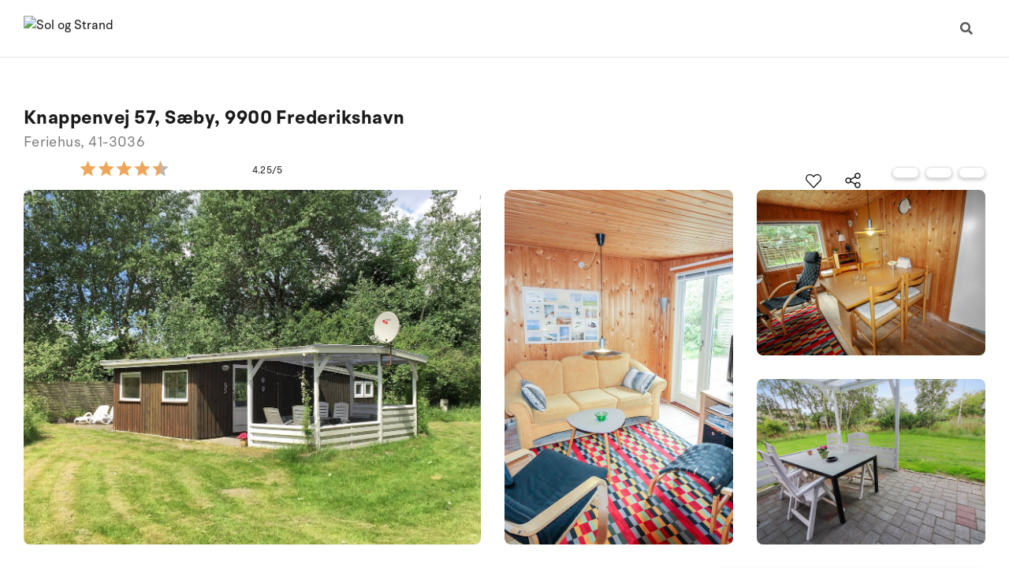

--- FILE ---
content_type: text/html; charset=utf-8
request_url: https://www.sologstrand.no/feriehus/41-3036
body_size: 19854
content:


<!DOCTYPE html>
<html lang="nb-NO" data-alt-lang="" data-currency="NOK" data-raptor-content-id="">
<head>
    <script id="CookieConsent" src="https://policy.app.cookieinformation.com/uc.js" data-culture="nb" data-gcm-enabled="false" type="text/javascript"></script>

    
    <!-- Google Tag Manager -->
    <script>!function () { "use strict"; function l(e) { for (var t = e, r = 0, n = document.cookie.split(";"); r < n.length; r++) { var o = n[r].split("="); if (o[0].trim() === t) return o[1] } } function s(e) { return localStorage.getItem(e) } function u(e) { return window[e] } function A(e, t) { e = document.querySelector(e); return t ? null == e ? void 0 : e.getAttribute(t) : null == e ? void 0 : e.textContent } var e = window, t = document, r = "script", n = "dataLayer", o = "https://ss.sologstrand.dk", a = "", i = "cru8zzbiottc", c = "3i02=aWQ9R1RNLUtGNFJWNQ%3D%3D&page=2", g = "stapeUserId", v = "", E = "", d = !1; try { var d = !!g && (m = navigator.userAgent, !!(m = new RegExp("Version/([0-9._]+)(.*Mobile)?.*Safari.*").exec(m))) && 16.4 <= parseFloat(m[1]), f = "stapeUserId" === g, I = d && !f ? function (e, t, r) { void 0 === t && (t = ""); var n = { cookie: l, localStorage: s, jsVariable: u, cssSelector: A }, t = Array.isArray(t) ? t : [t]; if (e && n[e]) for (var o = n[e], a = 0, i = t; a < i.length; a++) { var c = i[a], c = r ? o(c, r) : o(c); if (c) return c } else console.warn("invalid uid source", e) }(g, v, E) : void 0; d = d && (!!I || f) } catch (e) { console.error(e) } var m = e, g = (m[n] = m[n] || [], m[n].push({ "gtm.start": (new Date).getTime(), event: "gtm.js" }), t.getElementsByTagName(r)[0]), v = I ? "&bi=" + encodeURIComponent(I) : "", E = t.createElement(r), f = (d && (i = 8 < i.length ? i.replace(/([a-z]{8}$)/, "kp$1") : "kp" + i), !d && a ? a : o); E.async = !0, E.src = f + "/" + i + ".js?" + c + v, null != (e = g.parentNode) && e.insertBefore(E, g) }();</script>
    <!-- End Google Tag Manager -->

    <script defer src="https://maps.googleapis.com/maps/api/js?key=AIzaSyDLkYrzQrItp04YWV1p0xizc9SxJUmvdTc"></script>
    <script defer type="text/javascript" src="/assets/js/init.js"></script>
    <script defer type="text/javascript" src="/assets/js/helpers.js"></script>
    <script defer type="text/javascript" src="/assets/js/app.js"></script>
    <meta name="p:domain_verify" content="f48ab2a5fcc4b1df3c56dcfda1629d58" />
    <meta name="google-site-verification" content="jtTOitX6tNJNdLoqSjklqdvZ0wRTK_0G2BKk-IBMwB0" />
    

<link rel="preconnect" href="https://fonts.gstatic.com">
<link rel="preconnect" href="https://pro.fontawesome.com">

<link rel="stylesheet" href="https://fonts.googleapis.com/icon?family=Material+Icons" media="print" onload="this.media='all'; this.onload=null;" crossorigin="anonymous" />
<link rel="stylesheet" href="https://pro.fontawesome.com/releases/v5.10.0/css/solid.css" media="print" onload="this.media='all'; this.onload=null;" crossorigin="anonymous" data-auto-a11y="true" />
<link rel="stylesheet" href="https://pro.fontawesome.com/releases/v5.10.0/css/brands.css" media="print" onload="this.media='all'; this.onload=null;" crossorigin="anonymous" data-auto-a11y="true" />
<link rel="stylesheet" href="https://pro.fontawesome.com/releases/v5.10.0/css/fontawesome.css" media="print" onload="this.media='all'; this.onload=null;" crossorigin="anonymous" data-auto-a11y="true" />
<link rel="stylesheet" href="https://unpkg.com/vue-range-component@1.0.3/dist/vue-range-slider.min.css" media="print" onload="this.media='all'; this.onload=null;" crossorigin="anonymous" />
<link rel="stylesheet" href="/assets/css/main.css">




    
            <meta name="description" content="Sommerhuset er egnet for 4 personer. Ferieboligen har et bebodd areal p&#229; 38 m&#178; og er bygget i 1940. I 2012 gjennomgikk ferieboligen en delvis renov...">
            <meta property="og:description" content="Sommerhuset er egnet for 4 personer. Ferieboligen har et bebodd areal p&#229; 38 m&#178; og er bygget i 1940. I 2012 gjennomgikk ferieboligen en delvis renov..." />
            <meta name="twitter:description" content="Sommerhuset er egnet for 4 personer. Ferieboligen har et bebodd areal p&#229; 38 m&#178; og er bygget i 1940. I 2012 gjennomgikk ferieboligen en delvis renov...">
            <meta property="product:availability" content="in stock">
            <meta property="product:retailer_item_id" content="41-3036">
            <meta property="product:price:amount" content="3932.0">
            <meta property="product:price:currency" content="NOK">
            <meta property="og:image" content="https://images.sologstrand.dk/001_41-3036_000_005.jpg" />
            <meta name="twitter:image" content="https://images.sologstrand.dk/001_41-3036_000_005.jpg" />           
            <link rel="alternate" hreflang="da"  href="https://www.sologstrand.dk/hus/41-3036" />
            <link rel="alternate" hreflang="de" href="https://www.sonneundstrand.de/ferienhaus/41-3036" />
            <link rel="alternate" hreflang="no" href="https://www.sologstrand.no/feriehus/41-3036" />
            <link rel="alternate" hreflang="nl" href="https://www.sologstrand.nl/vakantiehuiz/41-3036" />
            <link rel="alternate" hreflang="sv" href="https://www.sologstrand.se/stugor/41-3036" />
            <link rel="alternate" hreflang="x-default" href="https://www.sologstrand.com/house/41-3036" />


<meta charset="utf-8">
<meta http-equiv="x-ua-compatible" content="ie=edge">
<meta name="viewport" content="width=device-width, initial-scale=1">
<title>Feriehus 41-3036 i Lyngs&#229;/S&#230;by, Nord&#248;stjylland - Sol og Strand</title>


    <link rel="canonical" href="https://www.sologstrand.no/feriehus/41-3036" />

<meta name="twitter:card" content="summary_large_image">
<meta name="twitter:title" content="Feriehus 41-3036 i Lyngs&#229;/S&#230;by, Nord&#248;stjylland - Sol og Strand">

<meta property="og:title" content="Feriehus 41-3036 i Lyngs&#229;/S&#230;by, Nord&#248;stjylland - Sol og Strand" />
<meta property="og:type" content="website" />
<meta property="og:url" content="https://www.sologstrand.no/feriehus/41-3036">


    <meta name="og:site_name" content="Sol og Strand" />



    

    

    <!-- End Google Tag Manager -->

    <script id="config" type="application/json">
        {
        "integrationBrokerUrl":"https://api.sologstrand.dk",
        "housePageUrl":"/feriehus",
        "searchPageUrl": "/finne-feriehus",
        "checkoutPageUrl": "/checkout",
        "customerAreaUrl": "/min-bestilling",
        "siteCurrency": "NOK",
        "siteName": "Sol og Strand",
        "attractionsSearchPageUrl": "/attraksjoner/sok",
        "attractionDetailsPageUrl": "/attraktionen/attraktion",
        "attractionsPage": "/attraksjoner",
        "siteLanguageId": "nb",
        "currentUrlDa": "https://www.sologstrand.dk/hus/41-3036",
        "currentUrlDe": "https://www.sonneundstrand.de/ferienhaus/41-3036",
        "currentUrlSe": "https://www.sologstrand.se/stugor/41-3036",
        "currentUrlNo": "https://www.sologstrand.no/feriehus/41-3036",
        "currentUrlUk": "https://www.sologstrand.com/house/41-3036",
        "currentUrlNl": "https://www.sologstrand.nl/vakantiehuiz/41-3036"
        }
    </script>
        <script type="text/javascript">
            window.raptor||(window.raptor={q:[{event:"trackevent",params:{p1:"pageview"}}],push:function(event,params,options){this.q.push({event:event,params:params,options:options})},customerId:"16018",serverSideCookies: ['rsa']});
        </script>
</head>
<body class="page-loading house-class-true search-class-false">

    <!-- Google Tag Manager (noscript) -->
    <noscript><iframe src="https://ss.sologstrand.dk/ns.html?id=GTM-KF4RV5" height="0" width="0" style="display:none;visibility:hidden"></iframe></noscript>
    <!-- End Google Tag Manager (noscript) -->

    <div id="combine"
         v-bind:class="{'mobile-nav-visible': MobileNavVisible,
		                'mini-cart-visible': MiniCartVisible,
				        'search-visible': SearchModalVisible,
				        'store-filter-visible' : FilterVisible}" data-debug-mode="false">
        <div id="megaMenuOverlay" ref="megaMenuOverlay"></div>

            <navigationbar logo-url="https://www.sologstrand.no/media/za4dihco/logo_sos_sommerhusudl_nl_neg_black.svg" :hide-raffle="false" site-alt="Sol og Strand" currentid="2935" ref="navigationBar"></navigationbar>

        

    <housepage :house-init-data="{
  &quot;id&quot;: &quot;41-3036&quot;,
  &quot;regionId&quot;: 28,
  &quot;regionName&quot;: &quot;Nord&#248;stjylland&quot;,
  &quot;areaId&quot;: 882,
  &quot;areaName&quot;: &quot;Lyngs&#229;/S&#230;by&quot;,
  &quot;destinationId&quot;: 884,
  &quot;destinationName&quot;: &quot;S&#230;by&quot;,
  &quot;location&quot;: [
    10.509851,
    57.375866
  ],
  &quot;typeId&quot;: 55,
  &quot;typeName&quot;: &quot;Feriehus&quot;,
  &quot;totalGuests&quot;: 4,
  &quot;adults&quot;: 4,
  &quot;children&quot;: 3,
  &quot;infants&quot;: 3,
  &quot;pets&quot;: 2,
  &quot;rating&quot;: 3,
  &quot;description&quot;: [
    {
      &quot;header&quot;: &quot;Innredning&quot;,
      &quot;text&quot;: &quot;Sommerhuset er egnet for 4 personer. Ferieboligen har et bebodd areal p&#229; 38 m&#178; og er bygget i 1940. I 2012 gjennomgikk ferieboligen en delvis renovering. 2 stykk husdyr tillatt. Frysekapasitet p&#229; 10 liter.&quot;
    },
    {
      &quot;header&quot;: &quot;Utenfor&quot;,
      &quot;text&quot;: &quot;Ferieboligen er beliggende p&#229; en 1100 m&#178; stor naturtomt. Tomten er inngjerdet. Avstand til hav er 500 m. N&#230;rmeste butikk ligger i en avstand p&#229; 5000 m. Golfbane i en avstand p&#229; 9000 m. Til ferieboligen h&#248;rer 30 m&#178; terrasseareal. I tillegg er det 20 m&#178; overdekket terrasse. P-plass ved huset.&quot;
    },
    {
      &quot;header&quot;: &quot;Soveforhold&quot;,
      &quot;text&quot;: &quot;Det er i alt 2 soverom. Soveplassene fordeler seg p&#229;: 2 soveplasser i dobbeltseng. 2 soveplasser i enkeltsenger.&quot;
    },
    {
      &quot;header&quot;: &quot;Kj&#248;kken&quot;,
      &quot;text&quot;: &quot;Kj&#248;kkenet er utstyrt med 1 kj&#248;leskap. Det er 4 keramiske kokeplater, varmluftsovn, mikrob&#248;lgeovn.&quot;
    },
    {
      &quot;header&quot;: &quot;Toalett og bad&quot;,
      &quot;text&quot;: &quot;Det er 1 baderom med dusj og 1 toalett.. Det er varme i gulvet i 1 baderom.&quot;
    },
    {
      &quot;header&quot;: &quot;Multimedier&quot;,
      &quot;text&quot;: &quot;I ferieboligen er det 1 stk. TV. DVD-avspiller. Minst 4 danske kanaler. Minst 4 svenske kanaler. Minst 4 norske kanaler. Minst 4 tyske kanaler. Minst 4 engelske kanaler. Det er tr&#229;dl&#248;st internett til r&#229;dighet.&quot;
    }
  ],
  &quot;selectedProperties&quot;: [
    {
      &quot;id&quot;: &quot;444&quot;,
      &quot;dataType&quot;: &quot;Boolean&quot;,
      &quot;value&quot;: true,
      &quot;subProperties&quot;: null
    },
    {
      &quot;id&quot;: &quot;60&quot;,
      &quot;dataType&quot;: &quot;Number&quot;,
      &quot;value&quot;: 500,
      &quot;subProperties&quot;: null
    },
    {
      &quot;id&quot;: &quot;115&quot;,
      &quot;dataType&quot;: &quot;Boolean&quot;,
      &quot;value&quot;: true,
      &quot;subProperties&quot;: null
    },
    {
      &quot;id&quot;: &quot;80&quot;,
      &quot;dataType&quot;: &quot;Number&quot;,
      &quot;value&quot;: 20,
      &quot;subProperties&quot;: null
    },
    {
      &quot;id&quot;: &quot;317&quot;,
      &quot;dataType&quot;: &quot;Number&quot;,
      &quot;value&quot;: 2,
      &quot;subProperties&quot;: null
    },
    {
      &quot;id&quot;: &quot;70&quot;,
      &quot;dataType&quot;: &quot;Number&quot;,
      &quot;value&quot;: 2,
      &quot;subProperties&quot;: null
    }
  ],
  &quot;propertyGroups&quot;: [
    {
      &quot;id&quot;: &quot;house&quot;,
      &quot;properties&quot;: [
        {
          &quot;id&quot;: &quot;outdoor_kitchen&quot;,
          &quot;dataType&quot;: &quot;Boolean&quot;,
          &quot;value&quot;: false,
          &quot;subProperties&quot;: null
        },
        {
          &quot;id&quot;: &quot;gas_fireplace&quot;,
          &quot;dataType&quot;: &quot;Boolean&quot;,
          &quot;value&quot;: false,
          &quot;subProperties&quot;: null
        },
        {
          &quot;id&quot;: &quot;bonfire&quot;,
          &quot;dataType&quot;: &quot;Boolean&quot;,
          &quot;value&quot;: false,
          &quot;subProperties&quot;: null
        },
        {
          &quot;id&quot;: &quot;shelter&quot;,
          &quot;dataType&quot;: &quot;Boolean&quot;,
          &quot;value&quot;: false,
          &quot;subProperties&quot;: null
        },
        {
          &quot;id&quot;: &quot;golf&quot;,
          &quot;dataType&quot;: &quot;Boolean&quot;,
          &quot;value&quot;: true,
          &quot;subProperties&quot;: null
        },
        {
          &quot;id&quot;: &quot;greenfee&quot;,
          &quot;dataType&quot;: &quot;Boolean&quot;,
          &quot;value&quot;: false,
          &quot;subProperties&quot;: null
        },
        {
          &quot;id&quot;: &quot;consumption_included&quot;,
          &quot;dataType&quot;: &quot;Boolean&quot;,
          &quot;value&quot;: false,
          &quot;subProperties&quot;: null
        },
        {
          &quot;id&quot;: &quot;new_house&quot;,
          &quot;dataType&quot;: &quot;Boolean&quot;,
          &quot;value&quot;: false,
          &quot;subProperties&quot;: null
        },
        {
          &quot;id&quot;: &quot;focus_house&quot;,
          &quot;dataType&quot;: &quot;Boolean&quot;,
          &quot;value&quot;: false,
          &quot;subProperties&quot;: null
        },
        {
          &quot;id&quot;: &quot;bedrooms&quot;,
          &quot;dataType&quot;: &quot;Number&quot;,
          &quot;value&quot;: 2,
          &quot;subProperties&quot;: null
        },
        {
          &quot;id&quot;: &quot;max_adults&quot;,
          &quot;dataType&quot;: &quot;Number&quot;,
          &quot;value&quot;: 4,
          &quot;subProperties&quot;: null
        },
        {
          &quot;id&quot;: &quot;beds&quot;,
          &quot;dataType&quot;: &quot;Number&quot;,
          &quot;value&quot;: 4,
          &quot;subProperties&quot;: null
        },
        {
          &quot;id&quot;: &quot;fenced_area&quot;,
          &quot;dataType&quot;: &quot;Boolean&quot;,
          &quot;value&quot;: true,
          &quot;subProperties&quot;: null
        },
        {
          &quot;id&quot;: &quot;terrace&quot;,
          &quot;dataType&quot;: &quot;Boolean&quot;,
          &quot;value&quot;: true,
          &quot;subProperties&quot;: [
            {
              &quot;id&quot;: &quot;terrace&quot;,
              &quot;dataType&quot;: &quot;Number&quot;,
              &quot;value&quot;: 30,
              &quot;subProperties&quot;: null
            }
          ]
        },
        {
          &quot;id&quot;: &quot;roofed_terrace&quot;,
          &quot;dataType&quot;: &quot;Boolean&quot;,
          &quot;value&quot;: true,
          &quot;subProperties&quot;: [
            {
              &quot;id&quot;: &quot;roofed_terrace&quot;,
              &quot;dataType&quot;: &quot;Number&quot;,
              &quot;value&quot;: 20,
              &quot;subProperties&quot;: null
            }
          ]
        },
        {
          &quot;id&quot;: &quot;fenced_terrace&quot;,
          &quot;dataType&quot;: &quot;Boolean&quot;,
          &quot;value&quot;: false,
          &quot;subProperties&quot;: []
        },
        {
          &quot;id&quot;: &quot;parking&quot;,
          &quot;dataType&quot;: &quot;Boolean&quot;,
          &quot;value&quot;: true,
          &quot;subProperties&quot;: null
        },
        {
          &quot;id&quot;: &quot;pets_allowed&quot;,
          &quot;dataType&quot;: &quot;Boolean&quot;,
          &quot;value&quot;: true,
          &quot;subProperties&quot;: [
            {
              &quot;id&quot;: &quot;pets_allowed&quot;,
              &quot;dataType&quot;: &quot;Number&quot;,
              &quot;value&quot;: 2,
              &quot;subProperties&quot;: null
            }
          ]
        },
        {
          &quot;id&quot;: &quot;pets_allowed_no&quot;,
          &quot;dataType&quot;: &quot;Number&quot;,
          &quot;value&quot;: 2,
          &quot;subProperties&quot;: null
        },
        {
          &quot;id&quot;: &quot;playground_equipment&quot;,
          &quot;dataType&quot;: &quot;Boolean&quot;,
          &quot;value&quot;: false,
          &quot;subProperties&quot;: null
        },
        {
          &quot;id&quot;: &quot;area_size&quot;,
          &quot;dataType&quot;: &quot;Number&quot;,
          &quot;value&quot;: 1100,
          &quot;subProperties&quot;: null
        },
        {
          &quot;id&quot;: &quot;house_size&quot;,
          &quot;dataType&quot;: &quot;Number&quot;,
          &quot;value&quot;: 38,
          &quot;subProperties&quot;: null
        },
        {
          &quot;id&quot;: &quot;toilets&quot;,
          &quot;dataType&quot;: &quot;Number&quot;,
          &quot;value&quot;: 1,
          &quot;subProperties&quot;: null
        },
        {
          &quot;id&quot;: &quot;activity_room&quot;,
          &quot;dataType&quot;: &quot;Boolean&quot;,
          &quot;value&quot;: false,
          &quot;subProperties&quot;: null
        },
        {
          &quot;id&quot;: &quot;wood_stove&quot;,
          &quot;dataType&quot;: &quot;Boolean&quot;,
          &quot;value&quot;: false,
          &quot;subProperties&quot;: null
        },
        {
          &quot;id&quot;: &quot;bio_stove&quot;,
          &quot;dataType&quot;: &quot;Boolean&quot;,
          &quot;value&quot;: false,
          &quot;subProperties&quot;: null
        },
        {
          &quot;id&quot;: &quot;year_built&quot;,
          &quot;dataType&quot;: &quot;Number&quot;,
          &quot;value&quot;: 1940,
          &quot;subProperties&quot;: null
        },
        {
          &quot;id&quot;: &quot;year_renovated&quot;,
          &quot;dataType&quot;: &quot;Number&quot;,
          &quot;value&quot;: 2012,
          &quot;subProperties&quot;: null
        },
        {
          &quot;id&quot;: &quot;fishing&quot;,
          &quot;dataType&quot;: &quot;Boolean&quot;,
          &quot;value&quot;: false,
          &quot;subProperties&quot;: null
        },
        {
          &quot;id&quot;: &quot;wheelchair&quot;,
          &quot;dataType&quot;: &quot;Boolean&quot;,
          &quot;value&quot;: false,
          &quot;subProperties&quot;: null
        },
        {
          &quot;id&quot;: &quot;luxury&quot;,
          &quot;dataType&quot;: &quot;Boolean&quot;,
          &quot;value&quot;: false,
          &quot;subProperties&quot;: null
        },
        {
          &quot;id&quot;: &quot;key_at_house&quot;,
          &quot;dataType&quot;: &quot;Boolean&quot;,
          &quot;value&quot;: true,
          &quot;subProperties&quot;: null
        },
        {
          &quot;id&quot;: &quot;charging_station&quot;,
          &quot;dataType&quot;: &quot;Boolean&quot;,
          &quot;value&quot;: false,
          &quot;subProperties&quot;: [
            {
              &quot;id&quot;: &quot;Ladestik type 2&quot;,
              &quot;dataType&quot;: &quot;Boolean&quot;,
              &quot;value&quot;: false,
              &quot;subProperties&quot;: null
            },
            {
              &quot;id&quot;: &quot;Ladestik CCS-Combo&quot;,
              &quot;dataType&quot;: &quot;Boolean&quot;,
              &quot;value&quot;: false,
              &quot;subProperties&quot;: null
            },
            {
              &quot;id&quot;: &quot;Ladestik CEE&quot;,
              &quot;dataType&quot;: &quot;Boolean&quot;,
              &quot;value&quot;: false,
              &quot;subProperties&quot;: null
            }
          ]
        },
        {
          &quot;id&quot;: &quot;smoking&quot;,
          &quot;dataType&quot;: &quot;Boolean&quot;,
          &quot;value&quot;: true,
          &quot;subProperties&quot;: null
        },
        {
          &quot;id&quot;: &quot;energysafe&quot;,
          &quot;dataType&quot;: &quot;Boolean&quot;,
          &quot;value&quot;: false,
          &quot;subProperties&quot;: null
        },
        {
          &quot;id&quot;: &quot;cone&quot;,
          &quot;dataType&quot;: &quot;Boolean&quot;,
          &quot;value&quot;: false,
          &quot;subProperties&quot;: [
            {
              &quot;id&quot;: &quot;bronzecone&quot;,
              &quot;dataType&quot;: &quot;Boolean&quot;,
              &quot;value&quot;: false,
              &quot;subProperties&quot;: null
            },
            {
              &quot;id&quot;: &quot;silvercone&quot;,
              &quot;dataType&quot;: &quot;Boolean&quot;,
              &quot;value&quot;: false,
              &quot;subProperties&quot;: null
            },
            {
              &quot;id&quot;: &quot;goldcone&quot;,
              &quot;dataType&quot;: &quot;Boolean&quot;,
              &quot;value&quot;: false,
              &quot;subProperties&quot;: null
            }
          ]
        }
      ]
    },
    {
      &quot;id&quot;: &quot;appliances&quot;,
      &quot;properties&quot;: [
        {
          &quot;id&quot;: &quot;washing_machine&quot;,
          &quot;dataType&quot;: &quot;Boolean&quot;,
          &quot;value&quot;: false,
          &quot;subProperties&quot;: null
        },
        {
          &quot;id&quot;: &quot;dish_washer&quot;,
          &quot;dataType&quot;: &quot;Boolean&quot;,
          &quot;value&quot;: false,
          &quot;subProperties&quot;: null
        },
        {
          &quot;id&quot;: &quot;freezer&quot;,
          &quot;dataType&quot;: &quot;Boolean&quot;,
          &quot;value&quot;: true,
          &quot;subProperties&quot;: null
        },
        {
          &quot;id&quot;: &quot;microwave_oven&quot;,
          &quot;dataType&quot;: &quot;Boolean&quot;,
          &quot;value&quot;: true,
          &quot;subProperties&quot;: null
        },
        {
          &quot;id&quot;: &quot;tumbler&quot;,
          &quot;dataType&quot;: &quot;Boolean&quot;,
          &quot;value&quot;: false,
          &quot;subProperties&quot;: null
        },
        {
          &quot;id&quot;: &quot;refrigerator&quot;,
          &quot;dataType&quot;: &quot;Boolean&quot;,
          &quot;value&quot;: true,
          &quot;subProperties&quot;: null
        },
        {
          &quot;id&quot;: &quot;oven&quot;,
          &quot;dataType&quot;: &quot;Boolean&quot;,
          &quot;value&quot;: true,
          &quot;subProperties&quot;: null
        },
        {
          &quot;id&quot;: &quot;cooking_plates&quot;,
          &quot;dataType&quot;: &quot;Boolean&quot;,
          &quot;value&quot;: true,
          &quot;subProperties&quot;: null
        }
      ]
    },
    {
      &quot;id&quot;: &quot;wellness&quot;,
      &quot;properties&quot;: [
        {
          &quot;id&quot;: &quot;swimming_pool_indoor&quot;,
          &quot;dataType&quot;: &quot;Boolean&quot;,
          &quot;value&quot;: false,
          &quot;subProperties&quot;: null
        },
        {
          &quot;id&quot;: &quot;swimming_pool_outdoor&quot;,
          &quot;dataType&quot;: &quot;Boolean&quot;,
          &quot;value&quot;: false,
          &quot;subProperties&quot;: null
        },
        {
          &quot;id&quot;: &quot;swimming_pool_shared&quot;,
          &quot;dataType&quot;: &quot;Boolean&quot;,
          &quot;value&quot;: false,
          &quot;subProperties&quot;: null
        },
        {
          &quot;id&quot;: &quot;sauna&quot;,
          &quot;dataType&quot;: &quot;Boolean&quot;,
          &quot;value&quot;: false,
          &quot;subProperties&quot;: null
        },
        {
          &quot;id&quot;: &quot;steam_cabin&quot;,
          &quot;dataType&quot;: &quot;Boolean&quot;,
          &quot;value&quot;: false,
          &quot;subProperties&quot;: null
        },
        {
          &quot;id&quot;: &quot;whirlpool&quot;,
          &quot;dataType&quot;: &quot;Boolean&quot;,
          &quot;value&quot;: false,
          &quot;subProperties&quot;: null
        },
        {
          &quot;id&quot;: &quot;wilderness_tub&quot;,
          &quot;dataType&quot;: &quot;Boolean&quot;,
          &quot;value&quot;: false,
          &quot;subProperties&quot;: null
        },
        {
          &quot;id&quot;: &quot;outdoor_spa&quot;,
          &quot;dataType&quot;: &quot;Boolean&quot;,
          &quot;value&quot;: false,
          &quot;subProperties&quot;: null
        },
        {
          &quot;id&quot;: &quot;sunbed&quot;,
          &quot;dataType&quot;: &quot;Boolean&quot;,
          &quot;value&quot;: false,
          &quot;subProperties&quot;: null
        },
        {
          &quot;id&quot;: &quot;outdoor_sauna&quot;,
          &quot;dataType&quot;: &quot;Boolean&quot;,
          &quot;value&quot;: false,
          &quot;subProperties&quot;: null
        },
        {
          &quot;id&quot;: &quot;Gratis_badeland&quot;,
          &quot;dataType&quot;: &quot;Boolean&quot;,
          &quot;value&quot;: false,
          &quot;subProperties&quot;: []
        }
      ]
    },
    {
      &quot;id&quot;: &quot;distances&quot;,
      &quot;properties&quot;: [
        {
          &quot;id&quot;: &quot;sea&quot;,
          &quot;dataType&quot;: &quot;Number&quot;,
          &quot;value&quot;: 500,
          &quot;subProperties&quot;: null
        },
        {
          &quot;id&quot;: &quot;shops&quot;,
          &quot;dataType&quot;: &quot;Number&quot;,
          &quot;value&quot;: 5000,
          &quot;subProperties&quot;: null
        },
        {
          &quot;id&quot;: &quot;sea_view_from_house&quot;,
          &quot;dataType&quot;: &quot;Boolean&quot;,
          &quot;value&quot;: false,
          &quot;subProperties&quot;: null
        },
        {
          &quot;id&quot;: &quot;sea_view_from_plot&quot;,
          &quot;dataType&quot;: &quot;Boolean&quot;,
          &quot;value&quot;: false,
          &quot;subProperties&quot;: null
        }
      ]
    },
    {
      &quot;id&quot;: &quot;multimedia&quot;,
      &quot;properties&quot;: [
        {
          &quot;id&quot;: &quot;dvd&quot;,
          &quot;dataType&quot;: &quot;Boolean&quot;,
          &quot;value&quot;: true,
          &quot;subProperties&quot;: null
        },
        {
          &quot;id&quot;: &quot;phone&quot;,
          &quot;dataType&quot;: &quot;Boolean&quot;,
          &quot;value&quot;: false,
          &quot;subProperties&quot;: null
        },
        {
          &quot;id&quot;: &quot;gaming_console&quot;,
          &quot;dataType&quot;: &quot;Boolean&quot;,
          &quot;value&quot;: false,
          &quot;subProperties&quot;: null
        },
        {
          &quot;id&quot;: &quot;chromecast&quot;,
          &quot;dataType&quot;: &quot;Boolean&quot;,
          &quot;value&quot;: false,
          &quot;subProperties&quot;: null
        },
        {
          &quot;id&quot;: &quot;internet&quot;,
          &quot;dataType&quot;: &quot;Boolean&quot;,
          &quot;value&quot;: true,
          &quot;subProperties&quot;: [
            {
              &quot;id&quot;: &quot;upload&quot;,
              &quot;dataType&quot;: &quot;Number&quot;,
              &quot;value&quot;: 10,
              &quot;subProperties&quot;: null
            },
            {
              &quot;id&quot;: &quot;download&quot;,
              &quot;dataType&quot;: &quot;Number&quot;,
              &quot;value&quot;: 10,
              &quot;subProperties&quot;: null
            }
          ]
        },
        {
          &quot;id&quot;: &quot;tv&quot;,
          &quot;dataType&quot;: &quot;Number&quot;,
          &quot;value&quot;: 1,
          &quot;subProperties&quot;: [
            {
              &quot;id&quot;: &quot;danish_channels&quot;,
              &quot;dataType&quot;: &quot;3&quot;,
              &quot;value&quot;: &quot;&gt; 3 danske kanaler&quot;,
              &quot;subProperties&quot;: null
            },
            {
              &quot;id&quot;: &quot;english_channels&quot;,
              &quot;dataType&quot;: &quot;3&quot;,
              &quot;value&quot;: &quot;&gt; 3 engelske kanaler&quot;,
              &quot;subProperties&quot;: null
            },
            {
              &quot;id&quot;: &quot;norwegian_channels&quot;,
              &quot;dataType&quot;: &quot;3&quot;,
              &quot;value&quot;: &quot;&gt; 3 norske kanaler&quot;,
              &quot;subProperties&quot;: null
            },
            {
              &quot;id&quot;: &quot;swedish_channels&quot;,
              &quot;dataType&quot;: &quot;3&quot;,
              &quot;value&quot;: &quot;&gt; 3 svenske kanaler&quot;,
              &quot;subProperties&quot;: null
            },
            {
              &quot;id&quot;: &quot;german_channels&quot;,
              &quot;dataType&quot;: &quot;3&quot;,
              &quot;value&quot;: &quot;&gt; 3 tyske kanaler&quot;,
              &quot;subProperties&quot;: null
            }
          ]
        }
      ]
    }
  ],
  &quot;address&quot;: {
    &quot;additionalAddress&quot;: &quot;S&#230;by&quot;,
    &quot;city&quot;: &quot;Frederikshavn&quot;,
    &quot;countryIsoCode&quot;: &quot;DK&quot;,
    &quot;postalArea&quot;: &quot;&quot;,
    &quot;postalCode&quot;: &quot;9900&quot;,
    &quot;streetName&quot;: &quot;Knappenvej 57&quot;
  },
  &quot;office&quot;: {
    &quot;name&quot;: &quot;Sol og Strand Hals&quot;,
    &quot;address&quot;: {
      &quot;additionalAddress&quot;: &quot;&quot;,
      &quot;city&quot;: &quot;Hals&quot;,
      &quot;countryIsoCode&quot;: &quot;DK&quot;,
      &quot;postalArea&quot;: &quot;&quot;,
      &quot;postalCode&quot;: &quot;9370&quot;,
      &quot;streetName&quot;: &quot;Bisnapvej 30&quot;
    },
    &quot;contactEmailAddress&quot;: &quot;hals@sologstrand.dk&quot;,
    &quot;contactMobilePhoneNo&quot;: &quot;&quot;,
    &quot;contactPhoneNo&quot;: &quot;+45 98 28 31 11&quot;
  },
  &quot;price&quot;: {
    &quot;rent&quot;: 3932.0,
    &quot;rentExclDiscount&quot;: 3932.0,
    &quot;fromPrice&quot;: true,
    &quot;deposit&quot;: 750.0,
    &quot;discount&quot;: 0.0,
    &quot;rawRent&quot;: 0.0,
    &quot;discountPercent&quot;: null,
    &quot;currency&quot;: &quot;NOK&quot;,
    &quot;totalPrice&quot;: 4682.0,
    &quot;totalPriceExclDiscount&quot;: 4682.0,
    &quot;arrivalDate&quot;: &quot;2026-10-31T16:00:00&quot;,
    &quot;departureDate&quot;: &quot;2026-11-07T10:00:00&quot;,
    &quot;services&quot;: {
      &quot;articleNo&quot;: null,
      &quot;count&quot;: 0.0,
      &quot;lineNo&quot;: null,
      &quot;priceInterval&quot;: null,
      &quot;agreementId&quot;: null,
      &quot;amount&quot;: 0.0,
      &quot;calculatedFromLineNo&quot;: null,
      &quot;lineDiscount&quot;: 0.0,
      &quot;price&quot;: 0.0,
      &quot;status&quot;: 0,
      &quot;text&quot;: null,
      &quot;type&quot;: 0,
      &quot;unit&quot;: null,
      &quot;vat&quot;: 0.0
    }
  },
  &quot;comments&quot;: [
    &quot;Rygning ikke tilladt. Ved overtr&#230;delse af forbuddet opkr&#230;ves et gebyr p&#229; minimum NOK 3.540,-.&quot;
  ],
  &quot;tags&quot;: null,
  &quot;reviewRating&quot;: {
    &quot;rating&quot;: 4.25,
    &quot;categories&quot;: [
      {
        &quot;id&quot;: 0,
        &quot;name&quot;: &quot;Feriehus&quot;,
        &quot;rating&quot;: 4.0
      },
      {
        &quot;id&quot;: 0,
        &quot;name&quot;: &quot;Service&quot;,
        &quot;rating&quot;: 5.0
      },
      {
        &quot;id&quot;: 0,
        &quot;name&quot;: &quot;Ytelse/pris&quot;,
        &quot;rating&quot;: 3.0
      },
      {
        &quot;id&quot;: 0,
        &quot;name&quot;: &quot;Omr&#229;de&quot;,
        &quot;rating&quot;: 5.0
      }
    ]
  },
  &quot;reviews&quot;: [
    {
      &quot;name&quot;: &quot;Melanie Bialkowski&quot;,
      &quot;createdDate&quot;: &quot;2024-09-20T00:00:00&quot;,
      &quot;countryIsoCode&quot;: &quot;de&quot;,
      &quot;rating&quot;: 4.25,
      &quot;texts&quot;: [
        &quot;Wir hatten einen wundersch&#246;nen Aufenthalt, weil wir das Haus schon kannten, stellten wir uns auf alles ein und brachten alles mit, was wir brauchten. Hier buchst du null Luxus, aber die Umgebung und die N&#228;he zum Strand, wertet alles auf. Wir bekamen ein sauberes Haus &#252;bergeben und selbst der Grill war neu. Wir kommen sehr gern wieder.&quot;
      ],
      &quot;replies&quot;: [
        &quot;Vielen Dank f&#252;r die tolle Bewertung. Es bedeutet uns sehr viel, dass Sie sich die Zeit genommen haben, es so ausf&#252;hrlich zu schreiben. Es ist so sch&#246;n, zufriedene G&#228;ste in unseren sch&#246;nen Ferienh&#228;usern zu haben. Wir freuen uns, dass Ihnen das Ferienhaus und die sch&#246;ne Gegend gefallen haben. Wir freuen uns sehr, wenn Sie Jahr f&#252;r Jahr wiederkommen.\nWir freuen uns, Sie bald wiederzusehen.\nMit freundlichen Gr&#252;&#223;en, Team Sol og Strand&quot;
      ]
    }
  ],
  &quot;pictures&quot;: [
    {
      &quot;category&quot;: &quot;Fasade&quot;,
      &quot;sizes&quot;: [
        {
          &quot;id&quot;: 1,
          &quot;url&quot;: &quot;https://images.sologstrand.dk/001_41-3036_000_001.jpg&quot;
        },
        {
          &quot;id&quot;: 3,
          &quot;url&quot;: &quot;https://images.sologstrand.dk/001_41-3036_000_003.jpg&quot;
        },
        {
          &quot;id&quot;: 4,
          &quot;url&quot;: &quot;https://images.sologstrand.dk/001_41-3036_000_004.jpg&quot;
        },
        {
          &quot;id&quot;: 5,
          &quot;url&quot;: &quot;https://images.sologstrand.dk/001_41-3036_000_005.jpg&quot;
        }
      ]
    },
    {
      &quot;category&quot;: &quot;Stue&quot;,
      &quot;sizes&quot;: [
        {
          &quot;id&quot;: 1,
          &quot;url&quot;: &quot;https://images.sologstrand.dk/001_41-3036_001_001.jpg&quot;
        },
        {
          &quot;id&quot;: 3,
          &quot;url&quot;: &quot;https://images.sologstrand.dk/001_41-3036_001_003.jpg&quot;
        },
        {
          &quot;id&quot;: 4,
          &quot;url&quot;: &quot;https://images.sologstrand.dk/001_41-3036_001_004.jpg&quot;
        },
        {
          &quot;id&quot;: 5,
          &quot;url&quot;: &quot;https://images.sologstrand.dk/001_41-3036_001_005.jpg&quot;
        }
      ]
    },
    {
      &quot;category&quot;: &quot;Spisestue&quot;,
      &quot;sizes&quot;: [
        {
          &quot;id&quot;: 1,
          &quot;url&quot;: &quot;https://images.sologstrand.dk/001_41-3036_002_001.jpg&quot;
        },
        {
          &quot;id&quot;: 3,
          &quot;url&quot;: &quot;https://images.sologstrand.dk/001_41-3036_002_003.jpg&quot;
        },
        {
          &quot;id&quot;: 4,
          &quot;url&quot;: &quot;https://images.sologstrand.dk/001_41-3036_002_004.jpg&quot;
        },
        {
          &quot;id&quot;: 5,
          &quot;url&quot;: &quot;https://images.sologstrand.dk/001_41-3036_002_005.jpg&quot;
        }
      ]
    },
    {
      &quot;category&quot;: &quot;Terrasse&quot;,
      &quot;sizes&quot;: [
        {
          &quot;id&quot;: 1,
          &quot;url&quot;: &quot;https://images.sologstrand.dk/001_41-3036_003_001.jpg&quot;
        },
        {
          &quot;id&quot;: 3,
          &quot;url&quot;: &quot;https://images.sologstrand.dk/001_41-3036_003_003.jpg&quot;
        },
        {
          &quot;id&quot;: 4,
          &quot;url&quot;: &quot;https://images.sologstrand.dk/001_41-3036_003_004.jpg&quot;
        },
        {
          &quot;id&quot;: 5,
          &quot;url&quot;: &quot;https://images.sologstrand.dk/001_41-3036_003_005.jpg&quot;
        }
      ]
    },
    {
      &quot;category&quot;: &quot;Kj&#248;kken&quot;,
      &quot;sizes&quot;: [
        {
          &quot;id&quot;: 1,
          &quot;url&quot;: &quot;https://images.sologstrand.dk/001_41-3036_004_001.jpg&quot;
        },
        {
          &quot;id&quot;: 3,
          &quot;url&quot;: &quot;https://images.sologstrand.dk/001_41-3036_004_003.jpg&quot;
        },
        {
          &quot;id&quot;: 4,
          &quot;url&quot;: &quot;https://images.sologstrand.dk/001_41-3036_004_004.jpg&quot;
        },
        {
          &quot;id&quot;: 5,
          &quot;url&quot;: &quot;https://images.sologstrand.dk/001_41-3036_004_005.jpg&quot;
        }
      ]
    },
    {
      &quot;category&quot;: &quot;Baderom&quot;,
      &quot;sizes&quot;: [
        {
          &quot;id&quot;: 1,
          &quot;url&quot;: &quot;https://images.sologstrand.dk/001_41-3036_005_001.jpg&quot;
        },
        {
          &quot;id&quot;: 3,
          &quot;url&quot;: &quot;https://images.sologstrand.dk/001_41-3036_005_003.jpg&quot;
        },
        {
          &quot;id&quot;: 4,
          &quot;url&quot;: &quot;https://images.sologstrand.dk/001_41-3036_005_004.jpg&quot;
        },
        {
          &quot;id&quot;: 5,
          &quot;url&quot;: &quot;https://images.sologstrand.dk/001_41-3036_005_005.jpg&quot;
        }
      ]
    },
    {
      &quot;category&quot;: &quot;Soverom&quot;,
      &quot;sizes&quot;: [
        {
          &quot;id&quot;: 1,
          &quot;url&quot;: &quot;https://images.sologstrand.dk/001_41-3036_006_001.jpg&quot;
        },
        {
          &quot;id&quot;: 3,
          &quot;url&quot;: &quot;https://images.sologstrand.dk/001_41-3036_006_003.jpg&quot;
        },
        {
          &quot;id&quot;: 4,
          &quot;url&quot;: &quot;https://images.sologstrand.dk/001_41-3036_006_004.jpg&quot;
        },
        {
          &quot;id&quot;: 5,
          &quot;url&quot;: &quot;https://images.sologstrand.dk/001_41-3036_006_005.jpg&quot;
        }
      ]
    },
    {
      &quot;category&quot;: &quot;Soverom&quot;,
      &quot;sizes&quot;: [
        {
          &quot;id&quot;: 1,
          &quot;url&quot;: &quot;https://images.sologstrand.dk/001_41-3036_007_001.jpg&quot;
        },
        {
          &quot;id&quot;: 3,
          &quot;url&quot;: &quot;https://images.sologstrand.dk/001_41-3036_007_003.jpg&quot;
        },
        {
          &quot;id&quot;: 4,
          &quot;url&quot;: &quot;https://images.sologstrand.dk/001_41-3036_007_004.jpg&quot;
        },
        {
          &quot;id&quot;: 5,
          &quot;url&quot;: &quot;https://images.sologstrand.dk/001_41-3036_007_005.jpg&quot;
        }
      ]
    },
    {
      &quot;category&quot;: &quot;Terrasse&quot;,
      &quot;sizes&quot;: [
        {
          &quot;id&quot;: 1,
          &quot;url&quot;: &quot;https://images.sologstrand.dk/001_41-3036_008_001.jpg&quot;
        },
        {
          &quot;id&quot;: 3,
          &quot;url&quot;: &quot;https://images.sologstrand.dk/001_41-3036_008_003.jpg&quot;
        },
        {
          &quot;id&quot;: 4,
          &quot;url&quot;: &quot;https://images.sologstrand.dk/001_41-3036_008_004.jpg&quot;
        },
        {
          &quot;id&quot;: 5,
          &quot;url&quot;: &quot;https://images.sologstrand.dk/001_41-3036_008_005.jpg&quot;
        }
      ]
    },
    {
      &quot;category&quot;: &quot;Fasade&quot;,
      &quot;sizes&quot;: [
        {
          &quot;id&quot;: 1,
          &quot;url&quot;: &quot;https://images.sologstrand.dk/001_41-3036_009_001.jpg&quot;
        },
        {
          &quot;id&quot;: 3,
          &quot;url&quot;: &quot;https://images.sologstrand.dk/001_41-3036_009_003.jpg&quot;
        },
        {
          &quot;id&quot;: 4,
          &quot;url&quot;: &quot;https://images.sologstrand.dk/001_41-3036_009_004.jpg&quot;
        },
        {
          &quot;id&quot;: 5,
          &quot;url&quot;: &quot;https://images.sologstrand.dk/001_41-3036_009_005.jpg&quot;
        }
      ]
    },
    {
      &quot;category&quot;: &quot;Fasade&quot;,
      &quot;sizes&quot;: [
        {
          &quot;id&quot;: 1,
          &quot;url&quot;: &quot;https://images.sologstrand.dk/001_41-3036_010_001.jpg&quot;
        },
        {
          &quot;id&quot;: 3,
          &quot;url&quot;: &quot;https://images.sologstrand.dk/001_41-3036_010_003.jpg&quot;
        },
        {
          &quot;id&quot;: 4,
          &quot;url&quot;: &quot;https://images.sologstrand.dk/001_41-3036_010_004.jpg&quot;
        },
        {
          &quot;id&quot;: 5,
          &quot;url&quot;: &quot;https://images.sologstrand.dk/001_41-3036_010_005.jpg&quot;
        }
      ]
    },
    {
      &quot;category&quot;: &quot;Tomt&quot;,
      &quot;sizes&quot;: [
        {
          &quot;id&quot;: 1,
          &quot;url&quot;: &quot;https://images.sologstrand.dk/001_41-3036_011_001.jpg&quot;
        },
        {
          &quot;id&quot;: 3,
          &quot;url&quot;: &quot;https://images.sologstrand.dk/001_41-3036_011_003.jpg&quot;
        },
        {
          &quot;id&quot;: 4,
          &quot;url&quot;: &quot;https://images.sologstrand.dk/001_41-3036_011_004.jpg&quot;
        },
        {
          &quot;id&quot;: 5,
          &quot;url&quot;: &quot;https://images.sologstrand.dk/001_41-3036_011_005.jpg&quot;
        }
      ]
    },
    {
      &quot;category&quot;: &quot;Tomt&quot;,
      &quot;sizes&quot;: [
        {
          &quot;id&quot;: 1,
          &quot;url&quot;: &quot;https://images.sologstrand.dk/001_41-3036_012_001.jpg&quot;
        },
        {
          &quot;id&quot;: 3,
          &quot;url&quot;: &quot;https://images.sologstrand.dk/001_41-3036_012_003.jpg&quot;
        },
        {
          &quot;id&quot;: 4,
          &quot;url&quot;: &quot;https://images.sologstrand.dk/001_41-3036_012_004.jpg&quot;
        },
        {
          &quot;id&quot;: 5,
          &quot;url&quot;: &quot;https://images.sologstrand.dk/001_41-3036_012_005.jpg&quot;
        }
      ]
    },
    {
      &quot;category&quot;: &quot;Stue&quot;,
      &quot;sizes&quot;: [
        {
          &quot;id&quot;: 1,
          &quot;url&quot;: &quot;https://images.sologstrand.dk/001_41-3036_013_001.jpg&quot;
        },
        {
          &quot;id&quot;: 3,
          &quot;url&quot;: &quot;https://images.sologstrand.dk/001_41-3036_013_003.jpg&quot;
        },
        {
          &quot;id&quot;: 4,
          &quot;url&quot;: &quot;https://images.sologstrand.dk/001_41-3036_013_004.jpg&quot;
        },
        {
          &quot;id&quot;: 5,
          &quot;url&quot;: &quot;https://images.sologstrand.dk/001_41-3036_013_005.jpg&quot;
        }
      ]
    },
    {
      &quot;category&quot;: &quot;Diverse interi&#248;r&quot;,
      &quot;sizes&quot;: [
        {
          &quot;id&quot;: 1,
          &quot;url&quot;: &quot;https://images.sologstrand.dk/001_41-3036_014_001.jpg&quot;
        },
        {
          &quot;id&quot;: 3,
          &quot;url&quot;: &quot;https://images.sologstrand.dk/001_41-3036_014_003.jpg&quot;
        },
        {
          &quot;id&quot;: 4,
          &quot;url&quot;: &quot;https://images.sologstrand.dk/001_41-3036_014_004.jpg&quot;
        },
        {
          &quot;id&quot;: 5,
          &quot;url&quot;: &quot;https://images.sologstrand.dk/001_41-3036_014_005.jpg&quot;
        }
      ]
    }
  ],
  &quot;floorPlan&quot;: {
    &quot;symbols&quot;: [
      &quot;double_bed&quot;,
      &quot;single_bed&quot;,
      &quot;bathroom&quot;,
      &quot;covered_terrace&quot;,
      &quot;terrace&quot;
    ],
    &quot;pictures&quot;: [
      {
        &quot;id&quot;: 7420326,
        &quot;url&quot;: &quot;https://images.sologstrand.dk/001_41-3036_016.gif&quot;
      }
    ]
  },
  &quot;ownerTip&quot;: [],
  &quot;calendarDays&quot;: {
    &quot;arrivalDays&quot;: &quot;b,b,b,b,b,b,b,b,b,b,b,b,b,b,b,b,b,b,b,b,b,b,b,b,b,b,b,b,b,b,b,b,b,b,b,b,b,b,b,b,b,b,b,b,b,b,b,b,b,b,b,b,b,b,b,b,b,b,b,b,b,b,b,b,b,b,b,b,b,b,b,b,b,b,b,b,b,b,b,b,b,b,b,b,b,b,b,b,b,b,b,b,b,b,b,b,b,b,b,b,b,b,b,b,b,b,b,b,b,b,b,b,b,b,b,b,b,b,b,b,b,b,b,b,b,b,b,b,b,b,b,b,b,b,b,b,b,b,b,b,b,b,b,b,b,b,b,b,b,b,b,b,b,b,b,b,b,b,b,b,b,b,b,b,b,b,b,b,b,b,b,b,b,b,b,b,b,b,b,b,b,b,b,b,b,b,b,b,b,b,b,b,b,b,b,b,b,b,b,b,b,b,b,b,b,b,b,b,b,b,b,b,b,b,b,b,b,b,b,b,b,b,b,b,b,b,b,b,b,b,b,b,b,b,b,b,b,A14,A6,A2,a,A202911840,a,a,a,a,a,a,A202911840,a,a,a,a,a,a,A202911840,a,a,a,a,a,a,A267923552,a,a,a,a,a,a,A268431456,a,a,a,a,a,a,A268435454,A30,A30,A30,A30,A30,A30,A268435454,A268435454,A268435454,A268435454,A268435454,A268435454,A268435454,A268435454,A268435454,A268435454,A268435454,A268435454,A268435454,A268435454,A268435454,A268435454,A268435454,A268435454,A268435454,A268435454,A268435454,A268435454,A268435454,A268435454,A268435454,A268435454,A268435454,A268435454,A268435454,A268435454,A268435454,A268435454,A268435454,A268435454,A268435454,A268435454,A268435454,A268435454,A268435454,A268435454,A268435454,A268435454,A268435454,A268435454,A268435454,A268435454,A268435454,A268435454,A268435454,A268435454,A268435454,A268435454,A268435454,A268435454,A268435454,A268435454,A268435454,A268435454,A268435454,A268435454,A268435454,A268435454,A268435454,A268435454,A268435454,A268435454,A268435454,A268435454,A268435454,A268435454,A268435454,A268435454,A268435454,A268435454,A268435454,A268435454,A268435454,A268435454,A268435454,A268435454,A268435454,A268435454,A268435454,A268435454,A268435454,A268435454,A268435454,A268435454,A268435454,A268435454,A268435454,A268435454,A268435454,A268435454,A268435454,A268435454,A268435454,A268435454,A268435454,A268435454,A268435454,A268435454,A268435454,A268435454,A268435454,A268435454,A268435454,A268435454,A268435454,A268435454,A268435454,A268435454,A268435454,A268435454,A268435454,A268435454,A268435454,A268435454,A268435454,A268435454,A268435454,A268435454,A268435454,A268435454,A268435454,A268435454,A268435454,A268435454,A268435454,A268435454,A268435454,A268435454,A268435454,A268435454,A268435454,A268435454,A268435454,A268435454,A268435454,A268435454,A268435454,A268435454,A268435454,A268435454,A268435454,A268435454,A268435454,A268435454,A268435454,A268435454,A268435454,A268435454,A268435454,A268435454,A268435454,A268435454,A268435454,A268435454,A268435454,A268435454,A268435454,A268435454,A268435454,A268435454,A268435454,A268435454,A268435454,A268435454,A268435454,A268435454,A268435454,A268435454,A268435454,A268435454,A268435454,A268435454,A268435454,A268435454,A268435454,A268435454,A268435454,A268435454,A268435454,A268435454,A268435454,A268435454,A268435454,A268435454,A268435454,A268435454,A268435454,A268435454,A268435454,A268435454,A268435454,A268435454,A268435454,A268435454,A268435454,A268435454,A268435454,A268435454,A268435454,A268435454,A268435454,A268435454,A268435454,A268435454,A268435454,A268435454,A268435454,A268435454,A268435454,A268435454,A268435454,A268435454,A268435454,A268435454,A268435454,A268435454,A268435454,A268435454,A268435454,A268435454,A268435454,A268435454,A268435454,A268435454,A268435454,A268435454,A268435454,A268435454,A268435454,A268435454,A268435454,A268435454,A268435454,A268435454,A268435454,A268435454,A268435454,A268435454,A268435454,A268435454,A268435454,A268435454,A268435454,A268435454,A268435454,A268435454,A268435454,A268435454,A268435454,A268435454,A268435454,A268435454,A268435454,A268435454,A268435454,A268435454,A268435454,A268435454,A268435454,A268435454,A268435454,A268435454,A268435454,A268435454,A268435454,A268435454,A268435454,A268435454,A268435454,A268435454,A268435454,A268435454,A268435454,A268435454,A268435454,A268435454,A268435454,A268435454,A268435454,A268435454,A268435454,A268435454,A268435454,A268435454,A268435454,A268435454,A268435454,A268435454,A268435454,A268435454,A268435454,A134217726,A67108862,A33554430,A16777214,A8388606,A4194302,A203423742,A68157438,A34078718,A17039358,A8519678,A4259838,A2129918,A202915838,A67641342,A33820670,A16910334,A8455166,A4227582,A2113790,A202911870,A67637310,A33818654,A16909342,A8454686,A4227358,A2113694,A202911870,A30,A30,A14,A6,A2,a,A202911840,a,a,a,a,a,a,A202911840,a,a,a,a,a,a,A202911840,a,a,a,a,a,a,A267923552,a,a,a,a,a,a,A268431456,a,a,a,a,a,a,A268435454,A30,A30,A30,A30,A30,A30,A268435454,A268435454,A268435454,A268435454,A268435454,A268435454,A268435454,A268435454,A268435454,A268435454,A268435454,A268435454,A268435454,A268435454,A268435454,A268435454,A268435454,A268435454,A268435454,A268435454,A268435454,A268435454,A268435454,A268435454,A268435454,A268435454,A268435454,A268435454,A268435454,A268435454,A268435454,A268435454,A268435454,A268435454,A268435454,A268435454,A268435454,A268435454,A268435454,A268435454,A268435454,A268435454,A268435454,A268435454,A268435454,A268435454,A268435454,A268435454,A268435454,A268435454,A268435454,A268435454,A268435454,A268435454,A268435454,A268435454,A268435454,A268435454,A268435454,A268435454,A268435454,A268435454,A268435454,A268435454,A268435454,A268435454,A268435454,A268435454,A268435454,A268435454,A268435454,A268435454,A268435454,A268435454,A268435454,A268435454,A268435454,A268435454,A268435454,A268435454,A268435454,A268435454,A268435454,A268435454,A268435454,A268435454,A268435454,A268435454,A268435454,A268435454,A268435454,A268435454,A268435454,A268435454,A268435454,A268435454,A268435454,A268435454,A268435454,A268435454,A268435454,A268435454,A268435454,A268435454,A268435454,A268435454,A268435454,A268435454,A268435454,A268435454,A268435454,A134217726,A67108862,A33554430,A16777214,A8388606,A4194302,A2097150,A1048574,A524286,A262142,A131070,A65534,A32766,A16382,A8190,A4094,A2046,A1022,A510,A254,A126,A62,A30,A14,A6,A2,a,a&quot;,
    &quot;departureDays&quot;: null,
    &quot;offset&quot;: &quot;2025-11-05T00:00:00&quot;,
    &quot;endDate&quot;: &quot;2028-01-07T00:00:00&quot;
  },
  &quot;consumptionAvgs&quot;: [
    {
      &quot;subType&quot;: &quot;Electricity&quot;,
      &quot;summerAverage&quot;: 9.38270194717563,
      &quot;winterAverage&quot;: 27.3345410628019,
      &quot;consumptionMeterTypeId&quot;: 1
    }
  ],
  &quot;consumptionArticles&quot;: [
    {
      &quot;name&quot;: &quot;Elektrisitetsforbruk&quot;,
      &quot;subType&quot;: &quot;Electricity&quot;,
      &quot;unit&quot;: &quot;kWh&quot;,
      &quot;consumptionMeterTypeId&quot;: 1,
      &quot;prices&quot;: [
        {
          &quot;amount&quot;: 4.84,
          &quot;validTo&quot;: &quot;2028-01-07T00:00:00&quot;,
          &quot;validFrom&quot;: &quot;2025-01-04T00:00:00&quot;
        }
      ]
    },
    {
      &quot;name&quot;: &quot;Vann&quot;,
      &quot;subType&quot;: &quot;Water&quot;,
      &quot;unit&quot;: &quot;m3&quot;,
      &quot;consumptionMeterTypeId&quot;: 10,
      &quot;prices&quot;: [
        {
          &quot;amount&quot;: 0.0,
          &quot;validTo&quot;: &quot;2028-01-07T00:00:00&quot;,
          &quot;validFrom&quot;: &quot;2025-01-04T00:00:00&quot;
        }
      ]
    }
  ],
  &quot;serviceArticles&quot;: [
    {
      &quot;name&quot;: &quot;Barnestol&quot;,
      &quot;subType&quot;: &quot;None&quot;,
      &quot;unit&quot;: &quot;Uke(r)&quot;,
      &quot;consumptionMeterTypeId&quot;: null,
      &quot;prices&quot;: [
        {
          &quot;amount&quot;: 160.0,
          &quot;validTo&quot;: &quot;2027-11-05T00:00:00&quot;,
          &quot;validFrom&quot;: &quot;2025-11-05T00:00:00&quot;
        }
      ]
    },
    {
      &quot;name&quot;: &quot;Barneseng&quot;,
      &quot;subType&quot;: &quot;None&quot;,
      &quot;unit&quot;: &quot;Uke(r)&quot;,
      &quot;consumptionMeterTypeId&quot;: null,
      &quot;prices&quot;: [
        {
          &quot;amount&quot;: 160.0,
          &quot;validTo&quot;: &quot;2027-11-05T00:00:00&quot;,
          &quot;validFrom&quot;: &quot;2025-11-05T00:00:00&quot;
        }
      ]
    },
    {
      &quot;name&quot;: &quot;Lint&#248;yspakke&quot;,
      &quot;subType&quot;: &quot;None&quot;,
      &quot;unit&quot;: &quot;pakker&quot;,
      &quot;consumptionMeterTypeId&quot;: null,
      &quot;prices&quot;: [
        {
          &quot;amount&quot;: 196.0,
          &quot;validTo&quot;: &quot;2027-11-05T00:00:00&quot;,
          &quot;validFrom&quot;: &quot;2025-11-05T00:00:00&quot;
        }
      ]
    }
  ]
}" :property-groups="[{&quot;id&quot;:&quot;house&quot;,&quot;title&quot;:&quot;Feriehuset&quot;,&quot;icon&quot;:null},{&quot;id&quot;:&quot;appliances&quot;,&quot;title&quot;:&quot;Harde hvitevarer&quot;,&quot;icon&quot;:null},{&quot;id&quot;:&quot;wellness&quot;,&quot;title&quot;:&quot;Wellness&quot;,&quot;icon&quot;:null},{&quot;id&quot;:&quot;distances&quot;,&quot;title&quot;:&quot;Avstander&quot;,&quot;icon&quot;:null},{&quot;id&quot;:&quot;multimedia&quot;,&quot;title&quot;:&quot;Multimedier&quot;,&quot;icon&quot;:null}]" :properties="[{&quot;unit&quot;:&quot;stk&quot;,&quot;subProperties&quot;:[],&quot;id&quot;:&quot;bedrooms&quot;,&quot;title&quot;:&quot;Soverom&quot;,&quot;icon&quot;:null},{&quot;unit&quot;:&quot;&quot;,&quot;subProperties&quot;:[],&quot;id&quot;:&quot;317&quot;,&quot;title&quot;:&quot;Soverom&quot;,&quot;icon&quot;:&quot;/media/flqjosyj/soverum.svg&quot;},{&quot;unit&quot;:&quot;&quot;,&quot;subProperties&quot;:[],&quot;id&quot;:&quot;max_adults&quot;,&quot;title&quot;:&quot;Soveplasser&quot;,&quot;icon&quot;:null},{&quot;unit&quot;:&quot;&quot;,&quot;subProperties&quot;:[],&quot;id&quot;:&quot;fenced_area&quot;,&quot;title&quot;:&quot;Hegnet tomt&quot;,&quot;icon&quot;:null},{&quot;unit&quot;:&quot;m2&quot;,&quot;subProperties&quot;:[],&quot;id&quot;:&quot;roofed_terrace&quot;,&quot;title&quot;:&quot;Overdekket terrasse&quot;,&quot;icon&quot;:null},{&quot;unit&quot;:&quot;&quot;,&quot;subProperties&quot;:[],&quot;id&quot;:&quot;playground_equipment&quot;,&quot;title&quot;:&quot;Utend&#248;rs leketing&quot;,&quot;icon&quot;:null},{&quot;unit&quot;:&quot;m2&quot;,&quot;subProperties&quot;:[],&quot;id&quot;:&quot;house_size&quot;,&quot;title&quot;:&quot;Boligareal&quot;,&quot;icon&quot;:null},{&quot;unit&quot;:&quot;stk&quot;,&quot;subProperties&quot;:[],&quot;id&quot;:&quot;high_chair&quot;,&quot;title&quot;:&quot;Barnestol&quot;,&quot;icon&quot;:null},{&quot;unit&quot;:&quot;&quot;,&quot;subProperties&quot;:[],&quot;id&quot;:&quot;activity_room&quot;,&quot;title&quot;:&quot;Aktivitetsrom&quot;,&quot;icon&quot;:null},{&quot;unit&quot;:&quot;&quot;,&quot;subProperties&quot;:[],&quot;id&quot;:&quot;298&quot;,&quot;title&quot;:&quot;Aktivitetsrom&quot;,&quot;icon&quot;:&quot;/media/011p2f51/aktivitetsrum-v2.svg&quot;},{&quot;unit&quot;:&quot;&quot;,&quot;subProperties&quot;:[],&quot;id&quot;:&quot;year_built&quot;,&quot;title&quot;:&quot;Bygge&#229;r&quot;,&quot;icon&quot;:null},{&quot;unit&quot;:&quot;&quot;,&quot;subProperties&quot;:[],&quot;id&quot;:&quot;76&quot;,&quot;title&quot;:&quot;Bostadens &#229;lder&quot;,&quot;icon&quot;:&quot;/media/pi2puhkp/boligensalder.svg&quot;},{&quot;unit&quot;:&quot;m2&quot;,&quot;subProperties&quot;:[],&quot;id&quot;:&quot;terrace&quot;,&quot;title&quot;:&quot;Terrasse&quot;,&quot;icon&quot;:null},{&quot;unit&quot;:&quot;&quot;,&quot;subProperties&quot;:[],&quot;id&quot;:&quot;fenced_terrace&quot;,&quot;title&quot;:&quot;Hegnet tomt&quot;,&quot;icon&quot;:null},{&quot;unit&quot;:&quot;&quot;,&quot;subProperties&quot;:[],&quot;id&quot;:&quot;pets_allowed&quot;,&quot;title&quot;:&quot;Husdyr tillatt&quot;,&quot;icon&quot;:null},{&quot;unit&quot;:&quot;&quot;,&quot;subProperties&quot;:[],&quot;id&quot;:&quot;70&quot;,&quot;title&quot;:&quot;Husdyr&quot;,&quot;icon&quot;:&quot;/media/yirfww0s/husdyr.svg&quot;},{&quot;unit&quot;:&quot;m2&quot;,&quot;subProperties&quot;:[],&quot;id&quot;:&quot;area_size&quot;,&quot;title&quot;:&quot;Grunn&quot;,&quot;icon&quot;:null},{&quot;unit&quot;:&quot;stk&quot;,&quot;subProperties&quot;:[],&quot;id&quot;:&quot;cot&quot;,&quot;title&quot;:&quot;Barneseng&quot;,&quot;icon&quot;:null},{&quot;unit&quot;:&quot;stk&quot;,&quot;subProperties&quot;:[],&quot;id&quot;:&quot;toilets&quot;,&quot;title&quot;:&quot;Toaletter&quot;,&quot;icon&quot;:null},{&quot;unit&quot;:&quot;&quot;,&quot;subProperties&quot;:[],&quot;id&quot;:&quot;wood_stove&quot;,&quot;title&quot;:&quot;Vedovn&quot;,&quot;icon&quot;:null},{&quot;unit&quot;:&quot;&quot;,&quot;subProperties&quot;:[],&quot;id&quot;:&quot;50&quot;,&quot;title&quot;:&quot;Vedovn&quot;,&quot;icon&quot;:&quot;/media/aymlbil1/braendeovn.svg&quot;},{&quot;unit&quot;:&quot;&quot;,&quot;subProperties&quot;:[],&quot;id&quot;:&quot;year_renovated&quot;,&quot;title&quot;:&quot;Renovert&quot;,&quot;icon&quot;:null},{&quot;unit&quot;:&quot;&quot;,&quot;subProperties&quot;:[],&quot;id&quot;:&quot;77&quot;,&quot;title&quot;:&quot;Renovert&quot;,&quot;icon&quot;:&quot;/media/1cppo5hb/renoveret.svg&quot;},{&quot;unit&quot;:&quot;&quot;,&quot;subProperties&quot;:[],&quot;id&quot;:&quot;washing_machine&quot;,&quot;title&quot;:&quot;Vaskemaskin&quot;,&quot;icon&quot;:null},{&quot;unit&quot;:&quot;&quot;,&quot;subProperties&quot;:[],&quot;id&quot;:&quot;freezer&quot;,&quot;title&quot;:&quot;Fryser&quot;,&quot;icon&quot;:null},{&quot;unit&quot;:&quot;&quot;,&quot;subProperties&quot;:[],&quot;id&quot;:&quot;tumbler&quot;,&quot;title&quot;:&quot;T&#248;rketrommel&quot;,&quot;icon&quot;:null},{&quot;unit&quot;:&quot;&quot;,&quot;subProperties&quot;:[],&quot;id&quot;:&quot;oven&quot;,&quot;title&quot;:&quot;Ovn&quot;,&quot;icon&quot;:null},{&quot;unit&quot;:&quot;&quot;,&quot;subProperties&quot;:[],&quot;id&quot;:&quot;dish_washer&quot;,&quot;title&quot;:&quot;Oppvaskmaskin&quot;,&quot;icon&quot;:null},{&quot;unit&quot;:&quot;&quot;,&quot;subProperties&quot;:[],&quot;id&quot;:&quot;microwave_oven&quot;,&quot;title&quot;:&quot;Mikrob&#248;lgeovn&quot;,&quot;icon&quot;:null},{&quot;unit&quot;:&quot;&quot;,&quot;subProperties&quot;:[],&quot;id&quot;:&quot;refrigerator&quot;,&quot;title&quot;:&quot;Kj&#248;leskap&quot;,&quot;icon&quot;:null},{&quot;unit&quot;:&quot;&quot;,&quot;subProperties&quot;:[],&quot;id&quot;:&quot;cooking_plates&quot;,&quot;title&quot;:&quot;Kokeplater&quot;,&quot;icon&quot;:null},{&quot;unit&quot;:&quot;&quot;,&quot;subProperties&quot;:[],&quot;id&quot;:&quot;swimming_pool&quot;,&quot;title&quot;:&quot;Sv&#248;mmebasseng&quot;,&quot;icon&quot;:null},{&quot;unit&quot;:&quot;&quot;,&quot;subProperties&quot;:[],&quot;id&quot;:&quot;25&quot;,&quot;title&quot;:&quot;Sv&#248;mmebasseng&quot;,&quot;icon&quot;:&quot;/media/ikrnqms3/pool.svg&quot;},{&quot;unit&quot;:&quot;&quot;,&quot;subProperties&quot;:[],&quot;id&quot;:&quot;steam_cabin&quot;,&quot;title&quot;:&quot;Dampkabine&quot;,&quot;icon&quot;:null},{&quot;unit&quot;:&quot;&quot;,&quot;subProperties&quot;:[],&quot;id&quot;:&quot;19&quot;,&quot;title&quot;:&quot;Dampkabine&quot;,&quot;icon&quot;:&quot;/media/ov4j13af/dampkabine.svg&quot;},{&quot;unit&quot;:&quot;&quot;,&quot;subProperties&quot;:[],&quot;id&quot;:&quot;sauna&quot;,&quot;title&quot;:&quot; Badstue&quot;,&quot;icon&quot;:null},{&quot;unit&quot;:&quot;&quot;,&quot;subProperties&quot;:[],&quot;id&quot;:&quot;whirlpool&quot;,&quot;title&quot;:&quot;Innend&#248;rs spa&quot;,&quot;icon&quot;:null},{&quot;unit&quot;:&quot;&quot;,&quot;subProperties&quot;:[],&quot;id&quot;:&quot;29&quot;,&quot;title&quot;:&quot;Innend&#248;rs spa&quot;,&quot;icon&quot;:&quot;/media/stqjxs3x/spa.svg&quot;},{&quot;unit&quot;:&quot;&quot;,&quot;subProperties&quot;:[],&quot;id&quot;:&quot;outdoor_spa&quot;,&quot;title&quot;:&quot;Ute spa&quot;,&quot;icon&quot;:null},{&quot;unit&quot;:&quot;&quot;,&quot;subProperties&quot;:[],&quot;id&quot;:&quot;outdoor_spa&quot;,&quot;title&quot;:&quot;Ute spa&quot;,&quot;icon&quot;:&quot;/media/stqjxs3x/spa.svg&quot;},{&quot;unit&quot;:&quot;m&quot;,&quot;subProperties&quot;:[],&quot;id&quot;:&quot;sea&quot;,&quot;title&quot;:&quot;Hav&quot;,&quot;icon&quot;:null},{&quot;unit&quot;:&quot;m&quot;,&quot;subProperties&quot;:[],&quot;id&quot;:&quot;60&quot;,&quot;title&quot;:&quot;Avstand til hav&quot;,&quot;icon&quot;:&quot;/media/ejzfp4wj/havafstand.svg&quot;},{&quot;unit&quot;:&quot;&quot;,&quot;subProperties&quot;:[],&quot;id&quot;:&quot;sea_view_from_house&quot;,&quot;title&quot;:&quot;Hav-/fjordutsikt fra huset&quot;,&quot;icon&quot;:null},{&quot;unit&quot;:&quot;&quot;,&quot;subProperties&quot;:[],&quot;id&quot;:&quot;66&quot;,&quot;title&quot;:&quot;Hav-/fjordutsikt&quot;,&quot;icon&quot;:&quot;/media/ldhberks/havudsigt.svg&quot;},{&quot;unit&quot;:&quot;m&quot;,&quot;subProperties&quot;:[],&quot;id&quot;:&quot;shops&quot;,&quot;title&quot;:&quot;Innkj&#248;p&quot;,&quot;icon&quot;:null},{&quot;unit&quot;:&quot;&quot;,&quot;subProperties&quot;:[],&quot;id&quot;:&quot;gaming_console&quot;,&quot;title&quot;:&quot;Spillkonsoll&quot;,&quot;icon&quot;:null},{&quot;unit&quot;:&quot;&quot;,&quot;subProperties&quot;:[],&quot;id&quot;:&quot;144&quot;,&quot;title&quot;:&quot;Internet (kabel)&quot;,&quot;icon&quot;:&quot;/media/i2cp3wxm/internet.svg&quot;},{&quot;unit&quot;:&quot;&quot;,&quot;subProperties&quot;:[{&quot;unit&quot;:&quot;Mbit&quot;,&quot;subProperties&quot;:null,&quot;id&quot;:&quot;upload&quot;,&quot;title&quot;:&quot;Upload&quot;,&quot;icon&quot;:null},{&quot;unit&quot;:&quot;Mbit&quot;,&quot;subProperties&quot;:null,&quot;id&quot;:&quot;download&quot;,&quot;title&quot;:&quot;Download&quot;,&quot;icon&quot;:null}],&quot;id&quot;:&quot;internet&quot;,&quot;title&quot;:&quot;Internet&quot;,&quot;icon&quot;:&quot;/media/i2cp3wxm/internet.svg&quot;},{&quot;unit&quot;:&quot;&quot;,&quot;subProperties&quot;:[],&quot;id&quot;:&quot;115&quot;,&quot;title&quot;:&quot;Wifi&quot;,&quot;icon&quot;:&quot;/media/i2cp3wxm/internet.svg&quot;},{&quot;unit&quot;:&quot;&quot;,&quot;subProperties&quot;:[],&quot;id&quot;:&quot;445&quot;,&quot;title&quot;:&quot;N&#248;kkel ved huset&quot;,&quot;icon&quot;:&quot;/media/d3oljm33/noeglevedhuset.svg&quot;},{&quot;unit&quot;:&quot;m&quot;,&quot;subProperties&quot;:[],&quot;id&quot;:&quot;68&quot;,&quot;title&quot;:&quot;Fjordutsikt&quot;,&quot;icon&quot;:&quot;/media/xkwnhdvw/fjordudsigt.svg&quot;},{&quot;unit&quot;:&quot;&quot;,&quot;subProperties&quot;:[],&quot;id&quot;:&quot;25&quot;,&quot;title&quot;:&quot; Sv&#248;mmebasseng&quot;,&quot;icon&quot;:&quot;/media/ikrnqms3/pool.svg&quot;},{&quot;unit&quot;:&quot;&quot;,&quot;subProperties&quot;:[],&quot;id&quot;:&quot;178&quot;,&quot;title&quot;:&quot;Energivennlig&quot;,&quot;icon&quot;:&quot;/media/gf4djrr0/energivenligt.svg&quot;},{&quot;unit&quot;:&quot;&quot;,&quot;subProperties&quot;:[],&quot;id&quot;:&quot;294&quot;,&quot;title&quot;:&quot;Energivennlig&quot;,&quot;icon&quot;:&quot;/media/gf4djrr0/energivenligt.svg&quot;},{&quot;unit&quot;:&quot;&quot;,&quot;subProperties&quot;:[],&quot;id&quot;:&quot;295&quot;,&quot;title&quot;:&quot;Energivennlig&quot;,&quot;icon&quot;:&quot;/media/gf4djrr0/energivenligt.svg&quot;},{&quot;unit&quot;:&quot;&quot;,&quot;subProperties&quot;:[],&quot;id&quot;:&quot;51&quot;,&quot;title&quot;:&quot;Peis&quot;,&quot;icon&quot;:&quot;/media/io5bxbo0/pejs.svg&quot;},{&quot;unit&quot;:&quot;&quot;,&quot;subProperties&quot;:[],&quot;id&quot;:&quot;79&quot;,&quot;title&quot;:&quot;Terrasse&quot;,&quot;icon&quot;:&quot;/media/bwgmw2ru/terrasse.svg&quot;},{&quot;unit&quot;:&quot;m2&quot;,&quot;subProperties&quot;:[],&quot;id&quot;:&quot;80&quot;,&quot;title&quot;:&quot;Overdekket terrasse&quot;,&quot;icon&quot;:&quot;/media/bwgmw2ru/terrasse.svg&quot;},{&quot;unit&quot;:&quot;&quot;,&quot;subProperties&quot;:[],&quot;id&quot;:&quot;363&quot;,&quot;title&quot;:&quot;Renovert&quot;,&quot;icon&quot;:&quot;/media/1cppo5hb/renoveret.svg&quot;},{&quot;unit&quot;:&quot;&quot;,&quot;subProperties&quot;:[],&quot;id&quot;:&quot;283&quot;,&quot;title&quot;:&quot;Swimmingpool&quot;,&quot;icon&quot;:&quot;/media/ikrnqms3/pool.svg&quot;},{&quot;unit&quot;:&quot;&quot;,&quot;subProperties&quot;:[],&quot;id&quot;:&quot;sunbed&quot;,&quot;title&quot;:&quot;Solarium&quot;,&quot;icon&quot;:null},{&quot;unit&quot;:&quot;m&quot;,&quot;subProperties&quot;:[],&quot;id&quot;:&quot;61&quot;,&quot;title&quot;:&quot;Fjordavstand&quot;,&quot;icon&quot;:&quot;/media/ejzfp4wj/havafstand.svg&quot;},{&quot;unit&quot;:&quot;m&quot;,&quot;subProperties&quot;:[],&quot;id&quot;:&quot;inlet&quot;,&quot;title&quot;:&quot;Fjordavstand&quot;,&quot;icon&quot;:null},{&quot;unit&quot;:&quot;&quot;,&quot;subProperties&quot;:[],&quot;id&quot;:&quot;wheelchair&quot;,&quot;title&quot;:&quot;Rullestolseignet&quot;,&quot;icon&quot;:null},{&quot;unit&quot;:&quot;&quot;,&quot;subProperties&quot;:[],&quot;id&quot;:&quot;fishing&quot;,&quot;title&quot;:&quot;Fritidsfisker&quot;,&quot;icon&quot;:null},{&quot;unit&quot;:&quot;&quot;,&quot;subProperties&quot;:[],&quot;id&quot;:&quot;charging_station&quot;,&quot;title&quot;:&quot;Ladestasjon for elbil&quot;,&quot;icon&quot;:null},{&quot;unit&quot;:&quot;&quot;,&quot;subProperties&quot;:[],&quot;id&quot;:&quot;28&quot;,&quot;title&quot;:&quot;Innend&#248;rs spabad&quot;,&quot;icon&quot;:&quot;/media/stqjxs3x/spa.svg&quot;},{&quot;unit&quot;:&quot;&quot;,&quot;subProperties&quot;:[{&quot;unit&quot;:&quot;&quot;,&quot;subProperties&quot;:null,&quot;id&quot;:&quot;danish_channels&quot;,&quot;title&quot;:&quot;DK&quot;,&quot;icon&quot;:null},{&quot;unit&quot;:&quot;&quot;,&quot;subProperties&quot;:null,&quot;id&quot;:&quot;german_channels&quot;,&quot;title&quot;:&quot;DE&quot;,&quot;icon&quot;:null},{&quot;unit&quot;:&quot;&quot;,&quot;subProperties&quot;:null,&quot;id&quot;:&quot;norwegian_channels&quot;,&quot;title&quot;:&quot;NO&quot;,&quot;icon&quot;:null},{&quot;unit&quot;:&quot;&quot;,&quot;subProperties&quot;:null,&quot;id&quot;:&quot;swedish_channels&quot;,&quot;title&quot;:&quot;SE&quot;,&quot;icon&quot;:null},{&quot;unit&quot;:&quot;&quot;,&quot;subProperties&quot;:null,&quot;id&quot;:&quot;english_channels&quot;,&quot;title&quot;:&quot;ENG&quot;,&quot;icon&quot;:null}],&quot;id&quot;:&quot;tv&quot;,&quot;title&quot;:&quot;TV&quot;,&quot;icon&quot;:null},{&quot;unit&quot;:&quot;&quot;,&quot;subProperties&quot;:[],&quot;id&quot;:&quot;wilderness_tub&quot;,&quot;title&quot;:&quot;Villmarksfart&#248;y&quot;,&quot;icon&quot;:null},{&quot;unit&quot;:&quot;&quot;,&quot;subProperties&quot;:[],&quot;id&quot;:&quot;smoking&quot;,&quot;title&quot;:&quot;R&#248;yking forbudt&quot;,&quot;icon&quot;:null},{&quot;unit&quot;:&quot;&quot;,&quot;subProperties&quot;:[],&quot;id&quot;:&quot;heating_pump&quot;,&quot;title&quot;:&quot;Varmepumpe&quot;,&quot;icon&quot;:&quot;/media/gf4djrr0/energivenligt.svg&quot;},{&quot;unit&quot;:&quot;&quot;,&quot;subProperties&quot;:[{&quot;unit&quot;:&quot;&quot;,&quot;subProperties&quot;:null,&quot;id&quot;:&quot;danish_channels&quot;,&quot;title&quot;:&quot;DK&quot;,&quot;icon&quot;:null},{&quot;unit&quot;:&quot;&quot;,&quot;subProperties&quot;:null,&quot;id&quot;:&quot;german_channels&quot;,&quot;title&quot;:&quot;DE&quot;,&quot;icon&quot;:null},{&quot;unit&quot;:&quot;&quot;,&quot;subProperties&quot;:null,&quot;id&quot;:&quot;norwegian_channels&quot;,&quot;title&quot;:&quot;NO&quot;,&quot;icon&quot;:null},{&quot;unit&quot;:&quot;&quot;,&quot;subProperties&quot;:null,&quot;id&quot;:&quot;swedish_channels&quot;,&quot;title&quot;:&quot;SE&quot;,&quot;icon&quot;:null},{&quot;unit&quot;:&quot;&quot;,&quot;subProperties&quot;:null,&quot;id&quot;:&quot;english_channels&quot;,&quot;title&quot;:&quot;ENG&quot;,&quot;icon&quot;:null}],&quot;id&quot;:&quot;tv&quot;,&quot;title&quot;:&quot;TV&quot;,&quot;icon&quot;:null},{&quot;unit&quot;:&quot;&quot;,&quot;subProperties&quot;:[],&quot;id&quot;:&quot;wilderness_tub&quot;,&quot;title&quot;:&quot;Villmarksfart&#248;y&quot;,&quot;icon&quot;:null},{&quot;unit&quot;:&quot;&quot;,&quot;subProperties&quot;:[],&quot;id&quot;:&quot;smoking&quot;,&quot;title&quot;:&quot;R&#248;yking forbudt&quot;,&quot;icon&quot;:null},{&quot;unit&quot;:&quot;&quot;,&quot;subProperties&quot;:[],&quot;id&quot;:&quot;heating_pump&quot;,&quot;title&quot;:&quot;Varmepumpe&quot;,&quot;icon&quot;:&quot;/media/gf4djrr0/energivenligt.svg&quot;},{&quot;unit&quot;:&quot;&quot;,&quot;subProperties&quot;:[],&quot;id&quot;:&quot;outdoor_sauna&quot;,&quot;title&quot;:&quot;Ute badstue&quot;,&quot;icon&quot;:null},{&quot;unit&quot;:&quot;&quot;,&quot;subProperties&quot;:[],&quot;id&quot;:&quot;solar_heating&quot;,&quot;title&quot;:&quot;Solvarme&quot;,&quot;icon&quot;:null},{&quot;unit&quot;:&quot;&quot;,&quot;subProperties&quot;:[],&quot;id&quot;:&quot;geothermal&quot;,&quot;title&quot;:&quot;Jordvarme&quot;,&quot;icon&quot;:null},{&quot;unit&quot;:&quot;&quot;,&quot;subProperties&quot;:[],&quot;id&quot;:&quot;parking&quot;,&quot;title&quot;:&quot;Parkering&quot;,&quot;icon&quot;:null},{&quot;unit&quot;:&quot;&quot;,&quot;subProperties&quot;:[],&quot;id&quot;:&quot;540&quot;,&quot;title&quot;:&quot;Ladestasjon&quot;,&quot;icon&quot;:&quot;/media/4i3p4dtc/streamline-icon-clean-car-cable-charge-1-24x24.svg&quot;},{&quot;unit&quot;:&quot;&quot;,&quot;subProperties&quot;:[],&quot;id&quot;:&quot;540&quot;,&quot;title&quot;:&quot;ladestasjon&quot;,&quot;icon&quot;:&quot;/media/4i3p4dtc/streamline-icon-clean-car-cable-charge-1-24x24.svg&quot;},{&quot;unit&quot;:&quot;&quot;,&quot;subProperties&quot;:[],&quot;id&quot;:&quot;443&quot;,&quot;title&quot;:&quot;N&#248;kkel ved huset&quot;,&quot;icon&quot;:&quot;/media/d3oljm33/noeglevedhuset.svg&quot;},{&quot;unit&quot;:&quot;&quot;,&quot;subProperties&quot;:[],&quot;id&quot;:&quot;444&quot;,&quot;title&quot;:&quot;N&#248;kkel ved huset&quot;,&quot;icon&quot;:&quot;/media/d3oljm33/noeglevedhuset.svg&quot;},{&quot;unit&quot;:&quot;&quot;,&quot;subProperties&quot;:[],&quot;id&quot;:&quot;445&quot;,&quot;title&quot;:&quot;N&#248;kkel ved huset&quot;,&quot;icon&quot;:&quot;/media/d3oljm33/noeglevedhuset.svg&quot;},{&quot;unit&quot;:&quot;&quot;,&quot;subProperties&quot;:[],&quot;id&quot;:&quot;key_at_house&quot;,&quot;title&quot;:&quot;N&#248;kkel ved huset&quot;,&quot;icon&quot;:null},{&quot;unit&quot;:&quot;&quot;,&quot;subProperties&quot;:[],&quot;id&quot;:&quot;max_adults&quot;,&quot;title&quot;:&quot;Personer&quot;,&quot;icon&quot;:null},{&quot;unit&quot;:&quot;&quot;,&quot;subProperties&quot;:[],&quot;id&quot;:&quot;chromecast&quot;,&quot;title&quot;:&quot;Streaming&quot;,&quot;icon&quot;:null},{&quot;unit&quot;:&quot;&quot;,&quot;subProperties&quot;:[],&quot;id&quot;:&quot;sea_view_from_plot&quot;,&quot;title&quot;:&quot;Hav-/fjordutsikt fra tomten&quot;,&quot;icon&quot;:null},{&quot;unit&quot;:&quot;&quot;,&quot;subProperties&quot;:[],&quot;id&quot;:&quot;consumption_included&quot;,&quot;title&quot;:&quot;Forbruk inklusiv&quot;,&quot;icon&quot;:null},{&quot;unit&quot;:&quot;&quot;,&quot;subProperties&quot;:[{&quot;unit&quot;:&quot;&quot;,&quot;subProperties&quot;:null,&quot;id&quot;:&quot;Gudhjem_Svoemmehal&quot;,&quot;title&quot;:&quot;Gratis badeland&quot;,&quot;icon&quot;:null},{&quot;unit&quot;:&quot;&quot;,&quot;subProperties&quot;:null,&quot;id&quot;:&quot;SlotssoeBadet&quot;,&quot;title&quot;:&quot;Gratis badeland&quot;,&quot;icon&quot;:null},{&quot;unit&quot;:&quot;&quot;,&quot;subProperties&quot;:null,&quot;id&quot;:&quot;Nordsoe_Campings_Badeland&quot;,&quot;title&quot;:&quot;Gratis badeland&quot;,&quot;icon&quot;:null},{&quot;unit&quot;:&quot;&quot;,&quot;subProperties&quot;:null,&quot;id&quot;:&quot; Varde_Fritidscenter&quot;,&quot;title&quot;:&quot;Gratis badeland&quot;,&quot;icon&quot;:null},{&quot;unit&quot;:&quot;&quot;,&quot;subProperties&quot;:null,&quot;id&quot;:&quot;ROFICentret&quot;,&quot;title&quot;:&quot;Gratis badeland&quot;,&quot;icon&quot;:null},{&quot;unit&quot;:&quot;&quot;,&quot;subProperties&quot;:null,&quot;id&quot;:&quot;Skaerbaek_Fritidscenter&quot;,&quot;title&quot;:&quot;Gratis badeland&quot;,&quot;icon&quot;:null},{&quot;unit&quot;:&quot;&quot;,&quot;subProperties&quot;:null,&quot;id&quot;:&quot;Hvide_Sande_Idraets_og_Svoemmehal&quot;,&quot;title&quot;:&quot;Gratis badeland&quot;,&quot;icon&quot;:null},{&quot;unit&quot;:&quot;&quot;,&quot;subProperties&quot;:null,&quot;id&quot;:&quot;Blaavandshuk_Idraetscenter&quot;,&quot;title&quot;:&quot;Gratis badeland&quot;,&quot;icon&quot;:null},{&quot;unit&quot;:&quot;&quot;,&quot;subProperties&quot;:null,&quot;id&quot;:&quot;Feriecenter_Rim_Roemoe&quot;,&quot;title&quot;:&quot;Gratis badeland&quot;,&quot;icon&quot;:null},{&quot;unit&quot;:&quot;&quot;,&quot;subProperties&quot;:null,&quot;id&quot;:&quot;Tarm_Bowling_og_Fritidscenter&quot;,&quot;title&quot;:&quot;Gratis badeland&quot;,&quot;icon&quot;:null},{&quot;unit&quot;:&quot;&quot;,&quot;subProperties&quot;:null,&quot;id&quot;:&quot;Danland_Soendervig&quot;,&quot;title&quot;:&quot;Gratis badeland&quot;,&quot;icon&quot;:null},{&quot;unit&quot;:&quot;&quot;,&quot;subProperties&quot;:null,&quot;id&quot;:&quot;Hotel_og_Casino_Marienlyst&quot;,&quot;title&quot;:&quot;Gratis badeland&quot;,&quot;icon&quot;:null},{&quot;unit&quot;:&quot;&quot;,&quot;subProperties&quot;:null,&quot;id&quot;:&quot;Svoemmecenter_Falster&quot;,&quot;title&quot;:&quot;Gratis badeland&quot;,&quot;icon&quot;:null},{&quot;unit&quot;:&quot;&quot;,&quot;subProperties&quot;:null,&quot;id&quot;:&quot;Arrild_Ferieby&quot;,&quot;title&quot;:&quot;Gratis badeland&quot;,&quot;icon&quot;:null},{&quot;unit&quot;:&quot;&quot;,&quot;subProperties&quot;:null,&quot;id&quot;:&quot;Ho_Ferie_og_Aktivitetscenter&quot;,&quot;title&quot;:&quot;Gratis badeland&quot;,&quot;icon&quot;:null},{&quot;unit&quot;:&quot;&quot;,&quot;subProperties&quot;:null,&quot;id&quot;:&quot;Vigsoe_Feriecenter&quot;,&quot;title&quot;:&quot;Gratis badeland&quot;,&quot;icon&quot;:null},{&quot;unit&quot;:&quot;&quot;,&quot;subProperties&quot;:null,&quot;id&quot;:&quot;Sydthy_Svoemmebad&quot;,&quot;title&quot;:&quot;Gratis badeland&quot;,&quot;icon&quot;:null},{&quot;unit&quot;:&quot;&quot;,&quot;subProperties&quot;:null,&quot;id&quot;:&quot;Oelgod_Hallerne&quot;,&quot;title&quot;:&quot;Gratis badeland&quot;,&quot;icon&quot;:null},{&quot;unit&quot;:&quot;&quot;,&quot;subProperties&quot;:null,&quot;id&quot;:&quot;Helle_Hallen&quot;,&quot;title&quot;:&quot;Gratis badeland&quot;,&quot;icon&quot;:null},{&quot;unit&quot;:&quot;&quot;,&quot;subProperties&quot;:null,&quot;id&quot;:&quot;Danland_Blokhus&quot;,&quot;title&quot;:&quot;Gratis badeland&quot;,&quot;icon&quot;:null},{&quot;unit&quot;:&quot;&quot;,&quot;subProperties&quot;:null,&quot;id&quot;:&quot;Lemvig_Idraets_og_Kulturcenter&quot;,&quot;title&quot;:&quot;Gratis badeland&quot;,&quot;icon&quot;:null},{&quot;unit&quot;:&quot;&quot;,&quot;subProperties&quot;:null,&quot;id&quot;:&quot;Saeby_Svoemmebad&quot;,&quot;title&quot;:&quot;Gratis badeland&quot;,&quot;icon&quot;:null},{&quot;unit&quot;:&quot;&quot;,&quot;subProperties&quot;:null,&quot;id&quot;:&quot;Loekken_Hallen&quot;,&quot;title&quot;:&quot;Gratis badeland&quot;,&quot;icon&quot;:null},{&quot;unit&quot;:&quot;&quot;,&quot;subProperties&quot;:null,&quot;id&quot;:&quot;Roenne_Svoemmehal&quot;,&quot;title&quot;:&quot;Gratis badeland&quot;,&quot;icon&quot;:null},{&quot;unit&quot;:&quot;&quot;,&quot;subProperties&quot;:null,&quot;id&quot;:&quot;Lubker_Subtropisk_Bad&quot;,&quot;title&quot;:&quot;Gratis badeland&quot;,&quot;icon&quot;:null},{&quot;unit&quot;:&quot;&quot;,&quot;subProperties&quot;:null,&quot;id&quot;:&quot;Klim_Strand_Camping&quot;,&quot;title&quot;:&quot;Gratis badeland&quot;,&quot;icon&quot;:null},{&quot;unit&quot;:&quot;&quot;,&quot;subProperties&quot;:null,&quot;id&quot;:&quot;Vandhuset_Hjoerring_Park_Vendia&quot;,&quot;title&quot;:&quot;Gratis badeland&quot;,&quot;icon&quot;:null},{&quot;unit&quot;:&quot;&quot;,&quot;subProperties&quot;:null,&quot;id&quot;:&quot;Kroeyers_Gl_Skagen&quot;,&quot;title&quot;:&quot;Gratis badeland&quot;,&quot;icon&quot;:null},{&quot;unit&quot;:&quot;&quot;,&quot;subProperties&quot;:null,&quot;id&quot;:&quot;Ribe_Svoemmebad&quot;,&quot;title&quot;:&quot;Gratis badeland&quot;,&quot;icon&quot;:null},{&quot;unit&quot;:&quot;&quot;,&quot;subProperties&quot;:null,&quot;id&quot;:&quot;Svoemmestadion_Danmark&quot;,&quot;title&quot;:&quot;Gratis badeland&quot;,&quot;icon&quot;:null},{&quot;unit&quot;:&quot;&quot;,&quot;subProperties&quot;:null,&quot;id&quot;:&quot;Marielyst_Fitness&quot;,&quot;title&quot;:&quot;Gratis badeland&quot;,&quot;icon&quot;:null},{&quot;unit&quot;:&quot;&quot;,&quot;subProperties&quot;:null,&quot;id&quot;:&quot;Marina_fiskenaes&quot;,&quot;title&quot;:&quot;Gratis badeland&quot;,&quot;icon&quot;:null}],&quot;id&quot;:&quot;Gratis_badeland&quot;,&quot;title&quot;:&quot;Gratis badeland&quot;,&quot;icon&quot;:null},{&quot;unit&quot;:&quot;&quot;,&quot;subProperties&quot;:[],&quot;id&quot;:&quot;swimming_pool_indoor&quot;,&quot;title&quot;:&quot;Innend&#248;rs basseng&quot;,&quot;icon&quot;:null},{&quot;unit&quot;:&quot;&quot;,&quot;subProperties&quot;:[],&quot;id&quot;:&quot;swimming_pool_outdoor&quot;,&quot;title&quot;:&quot;Utend&#248;rs basseng&quot;,&quot;icon&quot;:null},{&quot;unit&quot;:&quot;&quot;,&quot;subProperties&quot;:[],&quot;id&quot;:&quot;swimming_pool_shared&quot;,&quot;title&quot;:&quot;Felles sv&#248;mmebasseng&quot;,&quot;icon&quot;:null},{&quot;unit&quot;:&quot;&quot;,&quot;subProperties&quot;:[],&quot;id&quot;:&quot;new_house&quot;,&quot;title&quot;:&quot;Nyhet&quot;,&quot;icon&quot;:null},{&quot;unit&quot;:&quot;&quot;,&quot;subProperties&quot;:[],&quot;id&quot;:&quot;focus_house&quot;,&quot;title&quot;:&quot;M&#229;nedens utvalgte hus&quot;,&quot;icon&quot;:null}]" :floor-plan-properties="[{&quot;id&quot;:&quot;bathroom&quot;,&quot;title&quot;:&quot;Baderom&quot;,&quot;icon&quot;:&quot;/media/mmdgor5s/badevaerelse_bruser_dk.png&quot;},{&quot;id&quot;:&quot;double_bed&quot;,&quot;title&quot;:&quot;Dobbeltseng&quot;,&quot;icon&quot;:&quot;/media/s5qmnvy2/dobbeltseng_dk.png&quot;},{&quot;id&quot;:&quot;single_bed&quot;,&quot;title&quot;:&quot;Enkeltseng&quot;,&quot;icon&quot;:&quot;/media/bbzcorqo/enkeltseng_dk.png&quot;},{&quot;id&quot;:&quot;pool&quot;,&quot;title&quot;:&quot;Innend&#248;rs basseng&quot;,&quot;icon&quot;:&quot;/media/42ajx4c3/indendoers_swimmingpool_dk.png&quot;},{&quot;id&quot;:&quot;kitchen&quot;,&quot;title&quot;:&quot;Kj&#248;kken&quot;,&quot;icon&quot;:&quot;/media/hz1klnyx/koekken_dk.png&quot;},{&quot;id&quot;:&quot;living_room&quot;,&quot;title&quot;:&quot;Dagligstue&quot;,&quot;icon&quot;:&quot;/media/cdnjt2eh/opholdsstue_dk.png&quot;},{&quot;id&quot;:&quot;sauna&quot;,&quot;title&quot;:&quot;Badstue&quot;,&quot;icon&quot;:&quot;/media/eibblbs4/sauna_dk.png&quot;},{&quot;id&quot;:&quot;terrace&quot;,&quot;title&quot;:&quot;Terrasse&quot;,&quot;icon&quot;:&quot;/media/zfwpedz4/terrasse_dk.png&quot;},{&quot;id&quot;:&quot;spa&quot;,&quot;title&quot;:&quot;Spa&quot;,&quot;icon&quot;:&quot;/media/5n5lzdvl/spa_dk.png&quot;},{&quot;id&quot;:&quot;covered_terrace&quot;,&quot;title&quot;:&quot;Overdekket terrasse&quot;,&quot;icon&quot;:&quot;/media/dhfnqznw/overdaekket_terrasse_dk.png&quot;},{&quot;id&quot;:&quot;bunk_bed&quot;,&quot;title&quot;:&quot;Etasjeseng&quot;,&quot;icon&quot;:&quot;/media/vxcp3u1l/koejeseng_dk.png&quot;},{&quot;id&quot;:&quot;tool_room&quot;,&quot;title&quot;:&quot;Redskapsrom&quot;,&quot;icon&quot;:&quot;/media/bpqhaagp/redskabsrum_dk.png&quot;},{&quot;id&quot;:&quot;carport&quot;,&quot;title&quot;:&quot;Carport&quot;,&quot;icon&quot;:&quot;/media/5rfjgtf2/carport_dk.png&quot;},{&quot;id&quot;:&quot;indoor_pool&quot;,&quot;title&quot;:&quot;Sv&#248;mmebasseng&quot;,&quot;icon&quot;:&quot;/media/42ajx4c3/indendoers_swimmingpool_dk.png&quot;},{&quot;id&quot;:&quot;guest_toilet&quot;,&quot;title&quot;:&quot;Gjestetoalett&quot;,&quot;icon&quot;:&quot;/media/b02lkizi/gaestetoilet_dk.png&quot;}]" :destination-headings="[&quot;Nord&#248;stjylland&quot;]">
            <template #region>
                <div class="house-region">
                    





<section class="block text white-bg " id="aea811c60-b504-4643-8705-dab19b7e1717">

        <div class="block-text block-text--single rte">
            <p>Nordøst-Jylland er kjent for sine små koselige kystbyer med livlige havner og barnevennlige strender. Vannet er grunt, og Kattegat viser seg fra sin mildeste side. Enkelte steder erstattes de hvite sandstrendene av havenger og laguner med et rikt fugleliv. I innlandet ligger hedeområder, kupert landskap og plantasjer. I Nordøst-Jylland har du rikelig mulighet til å utforske gamle landsbykirker, herregårder og andre historiske minnesmerker.</p>
        </div>

</section>


                    <a target="_blank" class="btn btn--outlined space-top" href="/regioner/nordostjylland">Les mer om Nord&#248;stjylland</a>
                </div>
            </template>
            </housepage>







    <section class="block " style='background-color:#f7cd63;' id="ad4d73375-789e-4c4c-b17b-9fea28f2cb62" raptor-module="GetSimilarItems" raptor-recommended-ids="41-3035,42-0249,42-0176,41-2017,41-3014,41-3011,42-1079,41-3004,42-0170,41-3029,41-3007,41-3005">
        <div class="container">
            <div class="row row--v-center">
                    <div class="col-s-100 col-75">
                        <h5>Se lignende hus</h5>
                    </div>
                            </div>
            <housefeed search-string="?id=41-3035%2C42-0249%2C42-0176%2C41-2017%2C41-3014%2C41-3011%2C42-1079%2C41-3004%2C42-0170%2C41-3029%2C41-3007%2C41-3005" :id-priority="[&quot;41-3035&quot;,&quot;42-0249&quot;,&quot;42-0176&quot;,&quot;41-2017&quot;,&quot;41-3014&quot;,&quot;41-3011&quot;,&quot;42-1079&quot;,&quot;41-3004&quot;,&quot;42-0170&quot;,&quot;41-3029&quot;,&quot;41-3007&quot;,&quot;41-3005&quot;]" size="16" raptor-module="GetSimilarItems" :property-labels="[{&quot;id&quot;:&quot;bedrooms&quot;,&quot;title&quot;:&quot;Soverom&quot;,&quot;unit&quot;:&quot;stk&quot;},{&quot;id&quot;:&quot;317&quot;,&quot;title&quot;:&quot;Soverom&quot;,&quot;unit&quot;:&quot;&quot;},{&quot;id&quot;:&quot;max_adults&quot;,&quot;title&quot;:&quot;Soveplasser&quot;,&quot;unit&quot;:&quot;&quot;},{&quot;id&quot;:&quot;fenced_area&quot;,&quot;title&quot;:&quot;Hegnet tomt&quot;,&quot;unit&quot;:&quot;&quot;},{&quot;id&quot;:&quot;roofed_terrace&quot;,&quot;title&quot;:&quot;Overdekket terrasse&quot;,&quot;unit&quot;:&quot;m2&quot;},{&quot;id&quot;:&quot;playground_equipment&quot;,&quot;title&quot;:&quot;Utend&#248;rs leketing&quot;,&quot;unit&quot;:&quot;&quot;},{&quot;id&quot;:&quot;house_size&quot;,&quot;title&quot;:&quot;Boligareal&quot;,&quot;unit&quot;:&quot;m2&quot;},{&quot;id&quot;:&quot;high_chair&quot;,&quot;title&quot;:&quot;Barnestol&quot;,&quot;unit&quot;:&quot;stk&quot;},{&quot;id&quot;:&quot;activity_room&quot;,&quot;title&quot;:&quot;Aktivitetsrom&quot;,&quot;unit&quot;:&quot;&quot;},{&quot;id&quot;:&quot;298&quot;,&quot;title&quot;:&quot;Aktivitetsrom&quot;,&quot;unit&quot;:&quot;&quot;},{&quot;id&quot;:&quot;year_built&quot;,&quot;title&quot;:&quot;Bygge&#229;r&quot;,&quot;unit&quot;:&quot;&quot;},{&quot;id&quot;:&quot;76&quot;,&quot;title&quot;:&quot;Bostadens &#229;lder&quot;,&quot;unit&quot;:&quot;&quot;},{&quot;id&quot;:&quot;terrace&quot;,&quot;title&quot;:&quot;Terrasse&quot;,&quot;unit&quot;:&quot;m2&quot;},{&quot;id&quot;:&quot;fenced_terrace&quot;,&quot;title&quot;:&quot;Hegnet tomt&quot;,&quot;unit&quot;:&quot;&quot;},{&quot;id&quot;:&quot;pets_allowed&quot;,&quot;title&quot;:&quot;Husdyr tillatt&quot;,&quot;unit&quot;:&quot;&quot;},{&quot;id&quot;:&quot;70&quot;,&quot;title&quot;:&quot;Husdyr&quot;,&quot;unit&quot;:&quot;&quot;},{&quot;id&quot;:&quot;area_size&quot;,&quot;title&quot;:&quot;Grunn&quot;,&quot;unit&quot;:&quot;m2&quot;},{&quot;id&quot;:&quot;cot&quot;,&quot;title&quot;:&quot;Barneseng&quot;,&quot;unit&quot;:&quot;stk&quot;},{&quot;id&quot;:&quot;toilets&quot;,&quot;title&quot;:&quot;Toaletter&quot;,&quot;unit&quot;:&quot;stk&quot;},{&quot;id&quot;:&quot;wood_stove&quot;,&quot;title&quot;:&quot;Vedovn&quot;,&quot;unit&quot;:&quot;&quot;},{&quot;id&quot;:&quot;50&quot;,&quot;title&quot;:&quot;Vedovn&quot;,&quot;unit&quot;:&quot;&quot;},{&quot;id&quot;:&quot;year_renovated&quot;,&quot;title&quot;:&quot;Renovert&quot;,&quot;unit&quot;:&quot;&quot;},{&quot;id&quot;:&quot;77&quot;,&quot;title&quot;:&quot;Renovert&quot;,&quot;unit&quot;:&quot;&quot;},{&quot;id&quot;:&quot;washing_machine&quot;,&quot;title&quot;:&quot;Vaskemaskin&quot;,&quot;unit&quot;:&quot;&quot;},{&quot;id&quot;:&quot;freezer&quot;,&quot;title&quot;:&quot;Fryser&quot;,&quot;unit&quot;:&quot;&quot;},{&quot;id&quot;:&quot;tumbler&quot;,&quot;title&quot;:&quot;T&#248;rketrommel&quot;,&quot;unit&quot;:&quot;&quot;},{&quot;id&quot;:&quot;oven&quot;,&quot;title&quot;:&quot;Ovn&quot;,&quot;unit&quot;:&quot;&quot;},{&quot;id&quot;:&quot;dish_washer&quot;,&quot;title&quot;:&quot;Oppvaskmaskin&quot;,&quot;unit&quot;:&quot;&quot;},{&quot;id&quot;:&quot;microwave_oven&quot;,&quot;title&quot;:&quot;Mikrob&#248;lgeovn&quot;,&quot;unit&quot;:&quot;&quot;},{&quot;id&quot;:&quot;refrigerator&quot;,&quot;title&quot;:&quot;Kj&#248;leskap&quot;,&quot;unit&quot;:&quot;&quot;},{&quot;id&quot;:&quot;cooking_plates&quot;,&quot;title&quot;:&quot;Kokeplater&quot;,&quot;unit&quot;:&quot;&quot;},{&quot;id&quot;:&quot;swimming_pool&quot;,&quot;title&quot;:&quot;Sv&#248;mmebasseng&quot;,&quot;unit&quot;:&quot;&quot;},{&quot;id&quot;:&quot;25&quot;,&quot;title&quot;:&quot;Sv&#248;mmebasseng&quot;,&quot;unit&quot;:&quot;&quot;},{&quot;id&quot;:&quot;steam_cabin&quot;,&quot;title&quot;:&quot;Dampkabine&quot;,&quot;unit&quot;:&quot;&quot;},{&quot;id&quot;:&quot;19&quot;,&quot;title&quot;:&quot;Dampkabine&quot;,&quot;unit&quot;:&quot;&quot;},{&quot;id&quot;:&quot;sauna&quot;,&quot;title&quot;:&quot; Badstue&quot;,&quot;unit&quot;:&quot;&quot;},{&quot;id&quot;:&quot;whirlpool&quot;,&quot;title&quot;:&quot;Innend&#248;rs spa&quot;,&quot;unit&quot;:&quot;&quot;},{&quot;id&quot;:&quot;29&quot;,&quot;title&quot;:&quot;Innend&#248;rs spa&quot;,&quot;unit&quot;:&quot;&quot;},{&quot;id&quot;:&quot;outdoor_spa&quot;,&quot;title&quot;:&quot;Ute spa&quot;,&quot;unit&quot;:&quot;&quot;},{&quot;id&quot;:&quot;outdoor_spa&quot;,&quot;title&quot;:&quot;Ute spa&quot;,&quot;unit&quot;:&quot;&quot;},{&quot;id&quot;:&quot;sea&quot;,&quot;title&quot;:&quot;Hav&quot;,&quot;unit&quot;:&quot;m&quot;},{&quot;id&quot;:&quot;60&quot;,&quot;title&quot;:&quot;Avstand til hav&quot;,&quot;unit&quot;:&quot;m&quot;},{&quot;id&quot;:&quot;sea_view_from_house&quot;,&quot;title&quot;:&quot;Hav-/fjordutsikt fra huset&quot;,&quot;unit&quot;:&quot;&quot;},{&quot;id&quot;:&quot;66&quot;,&quot;title&quot;:&quot;Hav-/fjordutsikt&quot;,&quot;unit&quot;:&quot;&quot;},{&quot;id&quot;:&quot;shops&quot;,&quot;title&quot;:&quot;Innkj&#248;p&quot;,&quot;unit&quot;:&quot;m&quot;},{&quot;id&quot;:&quot;gaming_console&quot;,&quot;title&quot;:&quot;Spillkonsoll&quot;,&quot;unit&quot;:&quot;&quot;},{&quot;id&quot;:&quot;144&quot;,&quot;title&quot;:&quot;Internet (kabel)&quot;,&quot;unit&quot;:&quot;&quot;},{&quot;id&quot;:&quot;internet&quot;,&quot;title&quot;:&quot;Internet&quot;,&quot;unit&quot;:&quot;&quot;},{&quot;id&quot;:&quot;115&quot;,&quot;title&quot;:&quot;Wifi&quot;,&quot;unit&quot;:&quot;&quot;},{&quot;id&quot;:&quot;445&quot;,&quot;title&quot;:&quot;N&#248;kkel ved huset&quot;,&quot;unit&quot;:&quot;&quot;},{&quot;id&quot;:&quot;68&quot;,&quot;title&quot;:&quot;Fjordutsikt&quot;,&quot;unit&quot;:&quot;m&quot;},{&quot;id&quot;:&quot;25&quot;,&quot;title&quot;:&quot; Sv&#248;mmebasseng&quot;,&quot;unit&quot;:&quot;&quot;},{&quot;id&quot;:&quot;178&quot;,&quot;title&quot;:&quot;Energivennlig&quot;,&quot;unit&quot;:&quot;&quot;},{&quot;id&quot;:&quot;294&quot;,&quot;title&quot;:&quot;Energivennlig&quot;,&quot;unit&quot;:&quot;&quot;},{&quot;id&quot;:&quot;295&quot;,&quot;title&quot;:&quot;Energivennlig&quot;,&quot;unit&quot;:&quot;&quot;},{&quot;id&quot;:&quot;51&quot;,&quot;title&quot;:&quot;Peis&quot;,&quot;unit&quot;:&quot;&quot;},{&quot;id&quot;:&quot;79&quot;,&quot;title&quot;:&quot;Terrasse&quot;,&quot;unit&quot;:&quot;&quot;},{&quot;id&quot;:&quot;80&quot;,&quot;title&quot;:&quot;Overdekket terrasse&quot;,&quot;unit&quot;:&quot;m2&quot;},{&quot;id&quot;:&quot;363&quot;,&quot;title&quot;:&quot;Renovert&quot;,&quot;unit&quot;:&quot;&quot;},{&quot;id&quot;:&quot;283&quot;,&quot;title&quot;:&quot;Swimmingpool&quot;,&quot;unit&quot;:&quot;&quot;},{&quot;id&quot;:&quot;sunbed&quot;,&quot;title&quot;:&quot;Solarium&quot;,&quot;unit&quot;:&quot;&quot;},{&quot;id&quot;:&quot;61&quot;,&quot;title&quot;:&quot;Fjordavstand&quot;,&quot;unit&quot;:&quot;m&quot;},{&quot;id&quot;:&quot;inlet&quot;,&quot;title&quot;:&quot;Fjordavstand&quot;,&quot;unit&quot;:&quot;m&quot;},{&quot;id&quot;:&quot;wheelchair&quot;,&quot;title&quot;:&quot;Rullestolseignet&quot;,&quot;unit&quot;:&quot;&quot;},{&quot;id&quot;:&quot;fishing&quot;,&quot;title&quot;:&quot;Fritidsfisker&quot;,&quot;unit&quot;:&quot;&quot;},{&quot;id&quot;:&quot;charging_station&quot;,&quot;title&quot;:&quot;Ladestasjon for elbil&quot;,&quot;unit&quot;:&quot;&quot;},{&quot;id&quot;:&quot;28&quot;,&quot;title&quot;:&quot;Innend&#248;rs spabad&quot;,&quot;unit&quot;:&quot;&quot;},{&quot;id&quot;:&quot;tv&quot;,&quot;title&quot;:&quot;TV&quot;,&quot;unit&quot;:&quot;&quot;},{&quot;id&quot;:&quot;wilderness_tub&quot;,&quot;title&quot;:&quot;Villmarksfart&#248;y&quot;,&quot;unit&quot;:&quot;&quot;},{&quot;id&quot;:&quot;smoking&quot;,&quot;title&quot;:&quot;R&#248;yking forbudt&quot;,&quot;unit&quot;:&quot;&quot;},{&quot;id&quot;:&quot;heating_pump&quot;,&quot;title&quot;:&quot;Varmepumpe&quot;,&quot;unit&quot;:&quot;&quot;},{&quot;id&quot;:&quot;tv&quot;,&quot;title&quot;:&quot;TV&quot;,&quot;unit&quot;:&quot;&quot;},{&quot;id&quot;:&quot;wilderness_tub&quot;,&quot;title&quot;:&quot;Villmarksfart&#248;y&quot;,&quot;unit&quot;:&quot;&quot;},{&quot;id&quot;:&quot;smoking&quot;,&quot;title&quot;:&quot;R&#248;yking forbudt&quot;,&quot;unit&quot;:&quot;&quot;},{&quot;id&quot;:&quot;heating_pump&quot;,&quot;title&quot;:&quot;Varmepumpe&quot;,&quot;unit&quot;:&quot;&quot;},{&quot;id&quot;:&quot;outdoor_sauna&quot;,&quot;title&quot;:&quot;Ute badstue&quot;,&quot;unit&quot;:&quot;&quot;},{&quot;id&quot;:&quot;solar_heating&quot;,&quot;title&quot;:&quot;Solvarme&quot;,&quot;unit&quot;:&quot;&quot;},{&quot;id&quot;:&quot;geothermal&quot;,&quot;title&quot;:&quot;Jordvarme&quot;,&quot;unit&quot;:&quot;&quot;},{&quot;id&quot;:&quot;parking&quot;,&quot;title&quot;:&quot;Parkering&quot;,&quot;unit&quot;:&quot;&quot;},{&quot;id&quot;:&quot;540&quot;,&quot;title&quot;:&quot;Ladestasjon&quot;,&quot;unit&quot;:&quot;&quot;},{&quot;id&quot;:&quot;540&quot;,&quot;title&quot;:&quot;ladestasjon&quot;,&quot;unit&quot;:&quot;&quot;},{&quot;id&quot;:&quot;443&quot;,&quot;title&quot;:&quot;N&#248;kkel ved huset&quot;,&quot;unit&quot;:&quot;&quot;},{&quot;id&quot;:&quot;444&quot;,&quot;title&quot;:&quot;N&#248;kkel ved huset&quot;,&quot;unit&quot;:&quot;&quot;},{&quot;id&quot;:&quot;445&quot;,&quot;title&quot;:&quot;N&#248;kkel ved huset&quot;,&quot;unit&quot;:&quot;&quot;},{&quot;id&quot;:&quot;key_at_house&quot;,&quot;title&quot;:&quot;N&#248;kkel ved huset&quot;,&quot;unit&quot;:&quot;&quot;},{&quot;id&quot;:&quot;max_adults&quot;,&quot;title&quot;:&quot;Personer&quot;,&quot;unit&quot;:&quot;&quot;},{&quot;id&quot;:&quot;chromecast&quot;,&quot;title&quot;:&quot;Streaming&quot;,&quot;unit&quot;:&quot;&quot;},{&quot;id&quot;:&quot;sea_view_from_plot&quot;,&quot;title&quot;:&quot;Hav-/fjordutsikt fra tomten&quot;,&quot;unit&quot;:&quot;&quot;},{&quot;id&quot;:&quot;consumption_included&quot;,&quot;title&quot;:&quot;Forbruk inklusiv&quot;,&quot;unit&quot;:&quot;&quot;},{&quot;id&quot;:&quot;Gratis_badeland&quot;,&quot;title&quot;:&quot;Gratis badeland&quot;,&quot;unit&quot;:&quot;&quot;},{&quot;id&quot;:&quot;swimming_pool_indoor&quot;,&quot;title&quot;:&quot;Innend&#248;rs basseng&quot;,&quot;unit&quot;:&quot;&quot;},{&quot;id&quot;:&quot;swimming_pool_outdoor&quot;,&quot;title&quot;:&quot;Utend&#248;rs basseng&quot;,&quot;unit&quot;:&quot;&quot;},{&quot;id&quot;:&quot;swimming_pool_shared&quot;,&quot;title&quot;:&quot;Felles sv&#248;mmebasseng&quot;,&quot;unit&quot;:&quot;&quot;},{&quot;id&quot;:&quot;new_house&quot;,&quot;title&quot;:&quot;Nyhet&quot;,&quot;unit&quot;:&quot;&quot;},{&quot;id&quot;:&quot;focus_house&quot;,&quot;title&quot;:&quot;M&#229;nedens utvalgte hus&quot;,&quot;unit&quot;:&quot;&quot;}]"></housefeed>
        </div>
    </section>





<script type="application/ld+json">
    {
        "@context": "http://schema.org",
        "@type": "VacationRental",
        "name": "41-3036",
        "latitude": "57.375866",
        "longitude": "10.509851",
        "image": "https://images.sologstrand.dk/001_41-3036_000_004.jpg",
        "description": "Sommerhuset er egnet for 4 personer. Ferieboligen har et bebodd areal p&#229; 38 m&#178; og er bygget i 1940. I 2012 gjennomgikk ferieboligen en delvis renovering. 2 stykk husdyr tillatt. Frysekapasitet p&#229; 10 liter.Ferieboligen er beliggende p&#229; en 1100 m&#178; stor naturtomt. Tomten er inngjerdet. Avstand til hav er 500 m. N&#230;rmeste butikk ligger i en avstand p&#229; 5000 m. Golfbane i en avstand p&#229; 9000 m. Til ferieboligen h&#248;rer 30 m&#178; terrasseareal. I tillegg er det 20 m&#178; overdekket terrasse. P-plass ved huset.Det er i alt 2 soverom. Soveplassene fordeler seg p&#229;: 2 soveplasser i dobbeltseng. 2 soveplasser i enkeltsenger.Kj&#248;kkenet er utstyrt med 1 kj&#248;leskap. Det er 4 keramiske kokeplater, varmluftsovn, mikrob&#248;lgeovn.Det er 1 baderom med dusj og 1 toalett.. Det er varme i gulvet i 1 baderom.I ferieboligen er det 1 stk. TV. DVD-avspiller. Minst 4 danske kanaler. Minst 4 svenske kanaler. Minst 4 norske kanaler. Minst 4 tyske kanaler. Minst 4 engelske kanaler. Det er tr&#229;dl&#248;st internett til r&#229;dighet.",
            
            "priceRange": "3932,0",
            
        "telephone": "+45 98 28 31 11",
        "containsPlace": {
            "@type": "Accommodation",
            "numberOfBathroomsTotal": "1",
            "numberOfBedrooms": "2",
            "amenityFeature":
            [{"@type":"LocationFeatureSpecification","name":"numberOfBeds","value":"4"},
            {"@type":"LocationFeatureSpecification","name":"gasFireplace","value":"False"},
            {"@type":"LocationFeatureSpecification","name":"fencedArea","value":"True"},
            {"@type":"LocationFeatureSpecification","name":"roofedTerrace","value":"True"},
            {"@type":"LocationFeatureSpecification","name":"parking","value":"True"},
            {"@type":"LocationFeatureSpecification","name":"terrace","value":"True"},
            {"@type":"LocationFeatureSpecification","name":"playgroundEquipment","value":"False"},
            {"@type":"LocationFeatureSpecification","name":"fencedTerrace","value":"False"},
            {"@type":"LocationFeatureSpecification","name":"houseSize","value":"38"},
            {"@type":"LocationFeatureSpecification","name":"petsAllowed","value":"True"},
            {"@type":"LocationFeatureSpecification","name":"cot","value":"0"},
            {"@type":"LocationFeatureSpecification","name":"areaSize","value":"1100"},
            {"@type":"LocationFeatureSpecification","name":"activityRoom","value":"False"},
            {"@type":"LocationFeatureSpecification","name":"bioStove","value":"False"},
            {"@type":"LocationFeatureSpecification","name":"highChair","value":"0"},
            {"@type":"LocationFeatureSpecification","name":"fishing","value":"False"},
            {"@type":"LocationFeatureSpecification","name":"woodStove","value":"False"},
            {"@type":"LocationFeatureSpecification","name":"luxuryHouse","value":"False"},
            {"@type":"LocationFeatureSpecification","name":"yearBuilt","value":"1940"},
            {"@type":"LocationFeatureSpecification","name":"chargingStation","value":"False"},
            {"@type":"LocationFeatureSpecification","name":"wheelchair","value":"False"},
            {"@type":"LocationFeatureSpecification","name":"energysafe","value":"False"},
            {"@type":"LocationFeatureSpecification","name":"keyAtHouse","value":"True"},
            {"@type":"LocationFeatureSpecification","name":"energysafe","value":"False"},
            {"@type":"LocationFeatureSpecification","name":"smokingNotAllowed","value":"True"},
            {"@type":"LocationFeatureSpecification","name":"washingMachine","value":"False"},
            {"@type":"LocationFeatureSpecification","name":"dishWasher","value":"False"},
            {"@type":"LocationFeatureSpecification","name":"freezer","value":"True"},
            {"@type":"LocationFeatureSpecification","name":"microwaveOven","value":"True"},
            {"@type":"LocationFeatureSpecification","name":"tumbler","value":"False"},
            {"@type":"LocationFeatureSpecification","name":"refrigerator","value":"True"},
            {"@type":"LocationFeatureSpecification","name":"oven","value":"True"},
            {"@type":"LocationFeatureSpecification","name":"cookingPlates","value":"True"},
            {"@type":"LocationFeatureSpecification","name":"swimmingPoolIndoor","value":"False"},
            {"@type":"LocationFeatureSpecification","name":"swimmingPoolOutdoor","value":"False"},
            {"@type":"LocationFeatureSpecification","name":"swimmingPoolShared","value":"False"},
            {"@type":"LocationFeatureSpecification","name":"sauna","value":"False"},
            {"@type":"LocationFeatureSpecification","name":"steamCabin","value":"False"},
            {"@type":"LocationFeatureSpecification","name":"whirlpool","value":"False"},
            {"@type":"LocationFeatureSpecification","name":"wildernessTub","value":"False"},
            {"@type":"LocationFeatureSpecification","name":"outdoorSpa","value":"False"},
            {"@type":"LocationFeatureSpecification","name":"sunbed","value":"False"},
            {"@type":"LocationFeatureSpecification","name":"outdoorSauna","value":"False"},
            {"@type":"LocationFeatureSpecification","name":"GratisBadeland","value":"False"},
            {"@type":"LocationFeatureSpecification","name":"sea","value":"500"},
            {"@type":"LocationFeatureSpecification","name":"shops","value":"5000"},
            {"@type":"LocationFeatureSpecification","name":"dvd","value":"True"},
            {"@type":"LocationFeatureSpecification","name":"gamingConsole","value":"False"},
            {"@type":"LocationFeatureSpecification","name":"tv","value":"1"},
            {"@type":"LocationFeatureSpecification","name":"internet","value":"True"}
            ]
        },
        "address": {
                        "@type": "PostalAddress",
                        "addressLocality": "S&#230;by",
                        "addressRegion": "Nord&#248;stjylland",
                        "postalCode": "9900",
                        "streetAddress": "Knappenvej 57",
                            "addressCountry": {
                            "@type": "Country",
                            "name": "DK"
                            }
                        }
                    }
</script>







<footer class="footer" style='background-color:#ffffff;'>
        <div class="container footer-grid">
                        <div class="row">

                    <div class="col-100 col-s-100">

                                <div class="footer-item footer-item--text text-" style='color:#222d38;'>

                                    <div>
                                        <!-- TrustBox widget - Carousel -->
<div class="trustpilot-widget" data-locale="nb-NO" data-template-id="53aa8912dec7e10d38f59f36" data-businessunit-id="469920190000640005002914" data-style-height="140px" data-style-width="100%" data-stars="4,5" data-review-languages="no,nb,nn"><a rel="noopener" href="https://no.trustpilot.com/review/www.sologstrand.dk" target="_blank">Trustpilot</a></div>
<!-- End TrustBox widget -->
<p> </p>
                                    </div>

                                    

                                </div>

                    </div>
                    <div class="col-20 col-s-100">

                                <div class="footer-item footer-item--links text-left " style='color:#222d38;'>

                                        <h6>Feriehusutleie i Danmark</h6>
                                    <ul>
                                                                                            <li><a href="/tilbud">Tilbud</a></li>                                                    
                                                    <li><a href="/reisemal">Reisem&#229;l</a></li>                                                    
                                                    <li><a href="/ferieinspirasjon">Inspirasjon</a></li>                                                    
                                            <span></span>
                                                                            </ul>
                                </div>

                    </div>
                    <div class="col-20 col-s-100">

                                <div class="footer-item footer-item--links text-left " style='color:#222d38;'>

                                        <h6>Sol og Strand</h6>
                                    <ul>
                                                                                            <li><a href="/informasjon/om-oss">Om oss</a></li>                                                    
                                                    <li><a href="/informasjon/om-oss/lokalt-naervaer">Hovedkontor</a></li>                                                    
                                                    <li><a href="/plus">Plus</a></li>                                                    
                                            <span></span>
                                                                            </ul>
                                </div>

                    </div>
                    <div class="col-20 col-s-100">

                                <div class="footer-item footer-item--links text-left " style='color:#222d38;'>

                                        <h6>Kundeservice</h6>
                                    <ul>
                                                                                            <li><a href="https://login.sologstrand.no/" target="_blank">Login</a></li>                                                    
                                                    <li><a href="/praktiske-info">Praktiske-info</a></li>                                                    
                                                    <li><a href="/informasjon/om-oss/trygghetspakke">Trygghetspakke</a></li>                                                    
                                            <span><div id="sologstrand-embedded-kundeservice"></div></span>
                                                                            </ul>
                                </div>

                    </div>
                    <div class="col-20 col-s-100">

                                <div class="footer-item footer-item--social-links text-left" style='color:#222d38;'>

                                        <h6>Sol og Strand</h6>
                                                                            <div><p>CVR-nr 10658446<a href="#" title="Kontakt os"></a></p></div>
                                    <ul class="social-nav" itemscope itemtype="http://schema.org/Organization">
                                        <link itemprop="url" href="https://www.sologstrand.no/">
                                            <li><a itemprop="sameAs" rel="noopener" href="https://www.instagram.com/sologstrand.dk/?hl=da" target="_blank" title="Instagram" ><i class="fab fa-instagram"></i></a></li>
                                                                                    <li><a itemprop="sameAs" rel="noopener" href="https://www.facebook.com/sologstrand" target="_blank" title="Facebook" ><i class="fab fa-facebook-f"></i></a></li>
                                                                                                                            <li><a itemprop="sameAs" rel="noopener" href="https://www.linkedin.com/company/sol-og-strand/?originalSubdomain=dk" target="_blank" title="Linked In" ><i class="fab fa-linkedin-in"></i></a></li>
                                                                                                                    </ul>
                                </div>

                    </div>
                    <div class="col-20 col-s-100">

                                <div class="footer-item footer-item--links text-left " style='color:#222d38;'>

                                    <ul>
                                                                                            <li><a href="https://www.sonneundstrand.de/">Deutsch</a></li>                                                    
                                                    <li><a href="https://www.sologstrand.com/">English</a></li>                                                    
                                                    <li><a href="https://www.sologstrand.nl/">Nederlands</a></li>                                                    
                                                    <li><a href="https://www.sologstrand.se/">Svenska</a></li>                                                    
                                                    <li><a href="https://www.sologstrand.dk/">Dansk</a></li>                                                    
                                            <span></span>
                                                                            </ul>
                                </div>

                    </div>
                    <div class="col-100 col-s-100">

                                <div class="footer-item footer-item--links text-left copyright" style='color:#222d38;'>

                                    <ul>
                                            <li>© 2025 Sol og Strand</li>
                                                                                            <li><a href="/praktiske-info/datasikkerhet/persondatapolitikk">Persondatapolitikk</a></li>                                                    
                                                    <li><a href="/praktiske-info/datasikkerhet/cookies">Cookies</a></li>                                                    
                                                    <li><a href="/praktiske-info/bestillinger/leiebetingelser">Leiebetingelser</a></li>                                                    
                                            <span></span>
                                                                            </ul>
                                </div>

                    </div>

            </div>
        </div>


</footer>
<!--
<a v-on:click="scrollToTop()" title="" class="to-top" v-on:click="scrollToTop()" style='background-color:#2c9cb1;'><i class="fa fa-chevron-up"></i></a>
-->

        
<div class="pswp" tabindex="-1" role="dialog" aria-hidden="true">
    <div class="pswp__bg"></div>
    <div class="pswp__scroll-wrap">

        <div class="pswp__container">
            <div class="pswp__item"></div>
            <div class="pswp__item"></div>
            <div class="pswp__item"></div>
        </div>

        <div class="pswp__ui pswp__ui--hidden">
            <div class="pswp__top-bar">
                <div class="pswp__counter"></div>
                <button class="pswp__button pswp__button--close" title=" (Esc)"></button>
                <button class="pswp__button pswp__button--share" title=""></button>
                <button class="pswp__button pswp__button--fs" title=""></button>
                <button class="pswp__button pswp__button--zoom" title="Zoom"></button>
                <div class="pswp__preloader">
                    <div class="pswp__preloader__icn">
                        <div class="pswp__preloader__cut">
                            <div class="pswp__preloader__donut"></div>
                        </div>
                    </div>
                </div>
            </div>
            <div class="pswp__share-modal pswp__share-modal--hidden pswp__single-tap">
                <div class="pswp__share-tooltip"></div>
            </div>
            <button class="pswp__button pswp__button--arrow--left" title="">
            </button>
            <button class="pswp__button pswp__button--arrow--right" title="">
            </button>
            <div class="pswp__caption">
                <div class="pswp__caption__center"></div>
            </div>
        </div>
    </div>
</div>

            <mobilenavbar currentid="2935" ref="mobileNavBar"></mobilenavbar>

    </div>

            <script type="text/javascript">
            window.addEventListener('CookieInformationConsentGiven', function (event) {
                if (CookieInformation.getConsentGivenFor('cookie_cat_marketing')) {
                    (function (d, t) { var g = d.createElement(t), s = d.getElementsByTagName(t)[0]; g.src = "//deliver.raptorstatic.com/script/raptor-3.0.min.js", g.async = "true", s.parentNode.insertBefore(g, s) }(document, "script"));
                }
            }, false);
        </script>
    <script src="/DependencyHandler.axd?s=L2Fzc2V0cy9qcy9saWIvZmx1aWR2aWRzLmpzOy9hc3NldHMvanMvbGliL2ZsaWNraXR5LnBrZ2QubWluLmpzOw&amp;t=Javascript&amp;cdv=1752575411" type="text/javascript"></script><script src="/umbraco/combine/moment.js?l=nb-NO" type="text/javascript"></script>

        <script type="application/ld+json">
        {
            "@context": "http://schema.org",
            "@type": "Organization",
                "url": "https://www.sologstrand.no/",
                            "logo": "https://www.sologstrand.no/media/za4dihco/logo_sos_sommerhusudl_nl_neg_black.svg",
                                        
                    "potentialAction": {
                    "@type": "SearchAction",
                    "target": "/finne-feriehus?search={search_term_string}",
                    "query-input": "required name=search_term_string"
                    }
                
        }
        </script>

    






        <script>
            (function () {
                var el = document.createElement("script");
                el.setAttribute("src", "https://cdn.raffle.ai/search/index.js");
                el.setAttribute("id", "raffle-sdk");
                el.setAttribute("defer", "");
                el.setAttribute("data-uid", "4f15a36d-834f-4f07-b657-c4ec2bf1c66b, bdbb4505-47db-4685-bcad-ef124da06242");
                document.head.appendChild(el);
            })();
        </script>

</body>

</html>

--- FILE ---
content_type: application/javascript
request_url: https://cdn.raffle.ai/search/dist/clients/Element.351ab93237eacaeb0b5e.js
body_size: 1689
content:
"use strict";(self.webpackChunk=self.webpackChunk||[]).push([[931],{9553:(e,t,a)=>{a.r(t),a.d(t,{MODE:()=>r,NODE_ENV:()=>s,SNOWPACK_PUBLIC_BACKEND_ENV:()=>l,SNOWPACK_PUBLIC_FRONTEND_ENV:()=>n,SNOWPACK_PUBLIC_RELEASE:()=>o,SSR:()=>i});const l="production",n="production",o="5f3bf05b3a6a9fb25978c3961f615cea595df85b",r="production",s="production",i=!1},8887:(e,t,a)=>{var l=a(9553),n=a(5863),o=a(7171),r=a(2624),s=a(2300),i=a(626),c=a(7542),u=a(5193),d=a(2447),E=a(5713),p=a(3229),m=a(537),Z=a(2091),v=a(7162),_=a(5256),f=a(4890),h=a(6027),P=a(5357),b=a(1386),N=a(7364),w=a(7798),T=a(1338),g=a(7788),L=a(320);({url:function(e){const t=a.p;let l="";return(!t||t.indexOf("://")<0)&&(l+=window.location.protocol+"//"+window.location.host),l+=t||"/",l+"dist/clients/Element.js"}(),env:l}).env=l;const y=({initialState:e,uid:t})=>n.ZP.createElement(c.Z,{initialState:e,uid:t},n.ZP.createElement(_.Z,null),n.ZP.createElement(A,null)),A=()=>{var e,t,a,l;const{instance_uid:o,config:i,clientView:v,search:_,elementFrame:L,suggestionsPosition:y,dispatch:A,autocomplete:O,popupActive:R,focusedClientId:C}=(0,c.O)(),S=(0,n.sO)(null);(0,n.d4)((()=>{const e=e=>{if("Escape"===e.key){A({type:"ACTIVE_OFF"});const e=document.getElementById("raffle-search-input");null==e||e.blur(),window.parent.postMessage({origin:T.Yy,uid:o,type:"FOCUS_NEXT_ELEMENT",payload:{activeElementSelector:'[data-testid="raffle-element-wrapper"]'}},"*")}};return window.addEventListener("keydown",e),()=>window.removeEventListener("keydown",e)}),[A,o]);const F=(0,n.Ye)((()=>"ELEMENT"===y&&"DEFAULT"===v&&"DEFAULT"!==L),[y,v,L]),U="OVERLAY"===i.behaviour.containers.searchbar,D="ELEMENT"===i.behaviour.containers.searchbar,x="SIDEBAR"===i.behaviour.containers.results,I=i.behaviour.enable_gpt_chat,V="DEFAULT"!==L&&"DEFAULT"===v;return n.ZP.createElement("div",{role:"dialog",ref:S,className:(0,r.Z)("relative flex flex-col transition-all duration-300 ease-out overflow-hidden gap-3",{"h-full":(D&&"DEFAULT"!==L||U&&"RESULTS"===v)&&!V,"h-fit":V}),onClick:({target:e,currentTarget:t})=>e===t&&"OVERLAY"===i.behaviour.containers.searchbar&&A({type:"ACTIVE_OFF"}),style:{borderRadius:s.oq[i.appearance.border_template].components}},n.ZP.createElement(w.Z,null),n.ZP.createElement("div",{className:(0,r.Z)("flex flex-col transition-all overflow-hidden ",{"h-fit":V,"max-h-[80vh]":!V,"bg-neutral-0":!i.appearance.enable_glassmorphism}),style:{borderRadius:s.oq[i.appearance.border_template].components,...i.appearance.enable_glassmorphism&&T.sR}},"GPT_CHAT"===v?n.ZP.createElement(g.Z,null):n.ZP.createElement(n.ZP.Fragment,null,(null===(e=i.search_popup_message)||void 0===e?void 0:e.enabled)&&"DEFAULT"!==L&&"RESULTS"!==v&&n.ZP.createElement("div",{className:"w-full"},n.ZP.createElement(P.Z,{label:null===(t=i.search_popup_message)||void 0===t?void 0:t.label,body:null===(a=i.search_popup_message)||void 0===a?void 0:a.body,className:(0,r.Z)({"pointer-events-none":R.gdpr}),isCustomMessage:!0})),F&&n.ZP.createElement("div",{className:(0,r.Z)("flex flex-col",{"!opacity-20":O.displayResults,"pt-3":!(null!==(l=i.search_popup_message)&&void 0!==l&&l.enabled)})},i.top_questions.length>0?n.ZP.createElement("div",{className:"px-3 pb-3 h-full",style:{borderRadius:s.oq[i.appearance.border_template].components}},n.ZP.createElement(m.Z,{containerClassName:(0,r.Z)("relative overflow-y-auto !p-0 transition-all")})):n.ZP.createElement(N.i,null),i.show_support_banner_on_init?n.ZP.createElement(Z.iM,null):null),I&&V&&!x&&n.ZP.createElement(h.Z,null),n.ZP.createElement("div",{className:(0,r.Z)("flex flex-col overflow-hidden",{"h-full":"EXPANDED_RELATIVE"===L,"mt-auto":F&&"OVERLAY"===i.behaviour.containers.searchbar})},n.ZP.createElement("div",{className:(0,r.Z)("overflow-y-auto overflow-x-hidden h-full bg-transparent transition-all",{"overflow-y-hidden":"CONTENT"===v,"opacity-20":O.displayResults&&void 0!==C})},"ERROR"===v&&n.ZP.createElement(u.Z,null),"LOADING"===v&&"FETCHING"!==_.requestState&&n.ZP.createElement(d.Z,null),"RESULTS"===v&&n.ZP.createElement(E.Z,null),"CONTENT"===v&&n.ZP.createElement(p.Z,null),"SUPPORT"===v&&n.ZP.createElement(Z.Bt,null)))),n.ZP.createElement(b.Z,null),"DEFAULT"!==L&&n.ZP.createElement(f.Z,{className:"mt-auto"})))};(async e=>{const t=await(0,i.U2)(e,"__all__");(0,L.p8)({uid:t.instance_uid,frame:"Element"});const a=document.getElementById("root");a&&(0,o.s)(a).render(n.ZP.createElement(v.Z,{uid:e},n.ZP.createElement(y,{initialState:t,uid:e})))})(window.location.search.substring(1).split("=")[1])}},e=>{e.O(0,[736,321,592,94],(()=>(8887,e(e.s=8887)))),e.O()}]);
//# sourceMappingURL=Element.351ab93237eacaeb0b5e.js.map

--- FILE ---
content_type: application/javascript
request_url: https://cdn.raffle.ai/search/dist/clients/Element.351ab93237eacaeb0b5e.js
body_size: 1448
content:
"use strict";(self.webpackChunk=self.webpackChunk||[]).push([[931],{9553:(e,t,a)=>{a.r(t),a.d(t,{MODE:()=>r,NODE_ENV:()=>s,SNOWPACK_PUBLIC_BACKEND_ENV:()=>l,SNOWPACK_PUBLIC_FRONTEND_ENV:()=>n,SNOWPACK_PUBLIC_RELEASE:()=>o,SSR:()=>i});const l="production",n="production",o="5f3bf05b3a6a9fb25978c3961f615cea595df85b",r="production",s="production",i=!1},8887:(e,t,a)=>{var l=a(9553),n=a(5863),o=a(7171),r=a(2624),s=a(2300),i=a(626),c=a(7542),u=a(5193),d=a(2447),E=a(5713),p=a(3229),m=a(537),Z=a(2091),v=a(7162),_=a(5256),f=a(4890),h=a(6027),P=a(5357),b=a(1386),N=a(7364),w=a(7798),T=a(1338),g=a(7788),L=a(320);({url:function(e){const t=a.p;let l="";return(!t||t.indexOf("://")<0)&&(l+=window.location.protocol+"//"+window.location.host),l+=t||"/",l+"dist/clients/Element.js"}(),env:l}).env=l;const y=({initialState:e,uid:t})=>n.ZP.createElement(c.Z,{initialState:e,uid:t},n.ZP.createElement(_.Z,null),n.ZP.createElement(A,null)),A=()=>{var e,t,a,l;const{instance_uid:o,config:i,clientView:v,search:_,elementFrame:L,suggestionsPosition:y,dispatch:A,autocomplete:O,popupActive:R,focusedClientId:C}=(0,c.O)(),S=(0,n.sO)(null);(0,n.d4)((()=>{const e=e=>{if("Escape"===e.key){A({type:"ACTIVE_OFF"});const e=document.getElementById("raffle-search-input");null==e||e.blur(),window.parent.postMessage({origin:T.Yy,uid:o,type:"FOCUS_NEXT_ELEMENT",payload:{activeElementSelector:'[data-testid="raffle-element-wrapper"]'}},"*")}};return window.addEventListener("keydown",e),()=>window.removeEventListener("keydown",e)}),[A,o]);const F=(0,n.Ye)((()=>"ELEMENT"===y&&"DEFAULT"===v&&"DEFAULT"!==L),[y,v,L]),U="OVERLAY"===i.behaviour.containers.searchbar,D="ELEMENT"===i.behaviour.containers.searchbar,x="SIDEBAR"===i.behaviour.containers.results,I=i.behaviour.enable_gpt_chat,V="DEFAULT"!==L&&"DEFAULT"===v;return n.ZP.createElement("div",{role:"dialog",ref:S,className:(0,r.Z)("relative flex flex-col transition-all duration-300 ease-out overflow-hidden gap-3",{"h-full":(D&&"DEFAULT"!==L||U&&"RESULTS"===v)&&!V,"h-fit":V}),onClick:({target:e,currentTarget:t})=>e===t&&"OVERLAY"===i.behaviour.containers.searchbar&&A({type:"ACTIVE_OFF"}),style:{borderRadius:s.oq[i.appearance.border_template].components}},n.ZP.createElement(w.Z,null),n.ZP.createElement("div",{className:(0,r.Z)("flex flex-col transition-all overflow-hidden ",{"h-fit":V,"max-h-[80vh]":!V,"bg-neutral-0":!i.appearance.enable_glassmorphism}),style:{borderRadius:s.oq[i.appearance.border_template].components,...i.appearance.enable_glassmorphism&&T.sR}},"GPT_CHAT"===v?n.ZP.createElement(g.Z,null):n.ZP.createElement(n.ZP.Fragment,null,(null===(e=i.search_popup_message)||void 0===e?void 0:e.enabled)&&"DEFAULT"!==L&&"RESULTS"!==v&&n.ZP.createElement("div",{className:"w-full"},n.ZP.createElement(P.Z,{label:null===(t=i.search_popup_message)||void 0===t?void 0:t.label,body:null===(a=i.search_popup_message)||void 0===a?void 0:a.body,className:(0,r.Z)({"pointer-events-none":R.gdpr}),isCustomMessage:!0})),F&&n.ZP.createElement("div",{className:(0,r.Z)("flex flex-col",{"!opacity-20":O.displayResults,"pt-3":!(null!==(l=i.search_popup_message)&&void 0!==l&&l.enabled)})},i.top_questions.length>0?n.ZP.createElement("div",{className:"px-3 pb-3 h-full",style:{borderRadius:s.oq[i.appearance.border_template].components}},n.ZP.createElement(m.Z,{containerClassName:(0,r.Z)("relative overflow-y-auto !p-0 transition-all")})):n.ZP.createElement(N.i,null),i.show_support_banner_on_init?n.ZP.createElement(Z.iM,null):null),I&&V&&!x&&n.ZP.createElement(h.Z,null),n.ZP.createElement("div",{className:(0,r.Z)("flex flex-col overflow-hidden",{"h-full":"EXPANDED_RELATIVE"===L,"mt-auto":F&&"OVERLAY"===i.behaviour.containers.searchbar})},n.ZP.createElement("div",{className:(0,r.Z)("overflow-y-auto overflow-x-hidden h-full bg-transparent transition-all",{"overflow-y-hidden":"CONTENT"===v,"opacity-20":O.displayResults&&void 0!==C})},"ERROR"===v&&n.ZP.createElement(u.Z,null),"LOADING"===v&&"FETCHING"!==_.requestState&&n.ZP.createElement(d.Z,null),"RESULTS"===v&&n.ZP.createElement(E.Z,null),"CONTENT"===v&&n.ZP.createElement(p.Z,null),"SUPPORT"===v&&n.ZP.createElement(Z.Bt,null)))),n.ZP.createElement(b.Z,null),"DEFAULT"!==L&&n.ZP.createElement(f.Z,{className:"mt-auto"})))};(async e=>{const t=await(0,i.U2)(e,"__all__");(0,L.p8)({uid:t.instance_uid,frame:"Element"});const a=document.getElementById("root");a&&(0,o.s)(a).render(n.ZP.createElement(v.Z,{uid:e},n.ZP.createElement(y,{initialState:t,uid:e})))})(window.location.search.substring(1).split("=")[1])}},e=>{e.O(0,[736,321,592,94],(()=>(8887,e(e.s=8887)))),e.O()}]);
//# sourceMappingURL=Element.351ab93237eacaeb0b5e.js.map